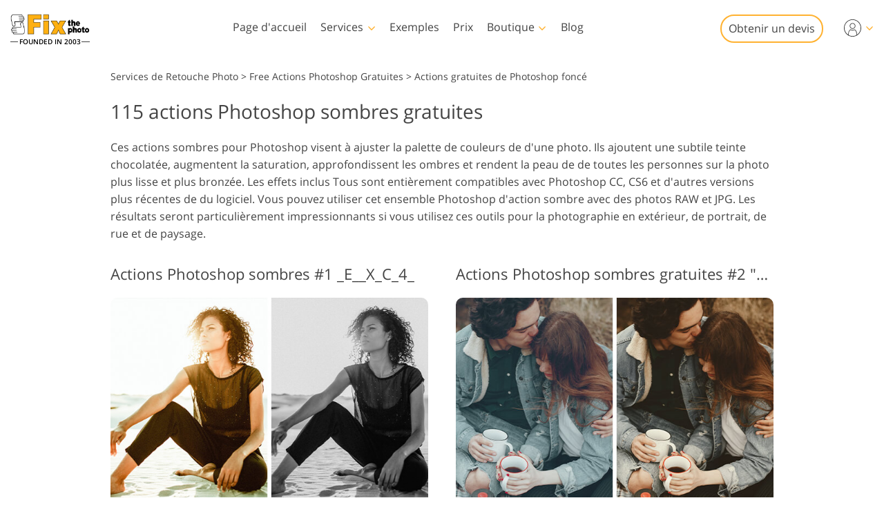

--- FILE ---
content_type: text/html; charset=UTF-8
request_url: https://fixthephoto.com/fr/dark-photoshop-actions
body_size: 37154
content:
<!DOCTYPE html>
<html lang="FR" dir="ltr" data-tmpl="3" data-type="2" data-cid="1314">
<head>
    <script type="text/javascript" charset="UTF-8" src="//geo.cookie-script.com/s/b1291109ebc0be8203cf9e61438ff373.js?country=gb&state=ca&region=eu"></script>
    <!-- Google Tag Manager -->
<script>(function(w,d,s,l,i){w[l]=w[l]||[];w[l].push({'gtm.start':
            new Date().getTime(),event:'gtm.js'});var f=d.getElementsByTagName(s)[0],
        j=d.createElement(s),dl=l!='dataLayer'?'&l='+l:'';j.async=true;j.src=
        'https://www.googletagmanager.com/gtm.js?id='+i+dl;f.parentNode.insertBefore(j,f);
    })(window,document,'script','dataLayer','GTM-WDN66X');</script>
<!-- End Google Tag Manager -->

<script>
    window.dataLayer = window.dataLayer || [];
    dataLayer.push({
        'event': 'submit',
        'form_name':'get_a_quote'
    });
</script>

    <meta charset="UTF-8">
    <meta name="viewport" content="width=device-width, initial-scale=1">

    <link rel="canonical" href="https://fixthephoto.com/dark-photoshop-actions"/>
<link rel="alternate" href="https://fixthephoto.com/dark-photoshop-actions" hreflang="en"/>
<link rel="alternate" href="https://fixthephoto.com/de/dark-photoshop-actions" hreflang="de"/>
<link rel="alternate" href="https://fixthephoto.com/it/dark-photoshop-actions" hreflang="it"/>
<link rel="alternate" href="https://fixthephoto.com/fr/dark-photoshop-actions" hreflang="fr"/>
<link rel="alternate" href="https://fixthephoto.com/es/dark-photoshop-actions" hreflang="es"/>
<link rel="alternate" href="https://fixthephoto.com/pt/dark-photoshop-actions" hreflang="pt"/>
<link rel="alternate" href="https://fixthephoto.com/ja/dark-photoshop-actions" hreflang="ja"/>
<link rel="alternate" href="https://fixthephoto.com/ar/dark-photoshop-actions" hreflang="ar"/>
<link rel="alternate" href="https://fixthephoto.com/ko/dark-photoshop-actions" hreflang="ko"/>
<link rel="alternate" href="https://fixthephoto.com/tr/dark-photoshop-actions" hreflang="tr"/>
<link rel="alternate" href="https://fixthephoto.com/th/dark-photoshop-actions" hreflang="th"/>
<link rel="alternate" href="https://fixthephoto.com/cn/dark-photoshop-actions" hreflang="zh"/>
<link rel="alternate" href="https://fixthephoto.com/cs/dark-photoshop-actions" hreflang="cs"/>
<link rel="alternate" href="https://fixthephoto.com/hu/dark-photoshop-actions" hreflang="hu"/>
<link rel="alternate" href="https://fixthephoto.com/pl/dark-photoshop-actions" hreflang="pl"/>
<link rel="alternate" href="https://fixthephoto.com/ro/dark-photoshop-actions" hreflang="ro"/>
<link rel="alternate" href="https://fixthephoto.com/vi/dark-photoshop-actions" hreflang="vi"/>
<link rel="alternate" href="https://fixthephoto.com/ru/dark-photoshop-actions" hreflang="ru"/>
<link rel="alternate" href="https://fixthephoto.com/hi/dark-photoshop-actions" hreflang="hi"/>
<link rel="alternate" href="https://fixthephoto.com/id/dark-photoshop-actions" hreflang="id"/>
<link rel="alternate" href="https://fixthephoto.com/el/dark-photoshop-actions" hreflang="el"/>
<link rel="alternate" href="https://fixthephoto.com/nl/dark-photoshop-actions" hreflang="nl"/>
<link rel="alternate" href="https://fixthephoto.com/da/dark-photoshop-actions" hreflang="da-DK"/>
<link rel="alternate" href="https://fixthephoto.com/hr/dark-photoshop-actions" hreflang="hr-HR"/>
<link rel="alternate" href="https://fixthephoto.com/et/dark-photoshop-actions" hreflang="et-EE"/>
<link rel="alternate" href="https://fixthephoto.com/fi/dark-photoshop-actions" hreflang="fi-FI"/>
<link rel="alternate" href="https://fixthephoto.com/no/dark-photoshop-actions" hreflang="no-NO"/>
<link rel="alternate" href="https://fixthephoto.com/sl/dark-photoshop-actions" hreflang="sl-SI"/>
<link rel="alternate" href="https://fixthephoto.com/sv/dark-photoshop-actions" hreflang="sv-SE"/>
<link rel="alternate" href="https://fixthephoto.com/ua/dark-photoshop-actions" hreflang="uk-UA"/>
    <title>Téléchargez 115 actions Photoshop sombres gratuites</title>
    <meta name="keywords" content="actions photoshop sombres, actions photoshop sombres gratuites, actions sombres pour photoshop">
    <meta name="description" content="Ces actions sombres de Photoshop permettent de rendre une photo plus dramatique, intense et visuellement percutante. Conçues pour toutes les versions actuellement prises en charge du programme d&#39;édition d&#39;images  de  Adobe, ces actions sombres gratuites de Photoshop appliquent des tons sombres, augmentent le contraste et rendent la peau  de  plus chaude de tous les modèles de la photo.">
    <meta property="og:url" content="https://fixthephoto.com/fr/dark-photoshop-actions">
<meta property="og:title" content="6 actions Photoshop sombres – Collection gratuite">
<meta property="og:image" content="">
<meta property="og:description" content="Actions Photoshop sombres gratuites. Créez de belles photos de haute qualité avec l&#39;aide  de  6 Dark Photoshop Actions">
    <base href="https://fixthephoto.com/">

    <link rel="preload" as="script" href="https://ajax.googleapis.com/ajax/libs/jquery/1.11.3/jquery.min.js">
    <link rel="preconnect" href="https://fonts.gstatic.com" crossorigin />

    <meta name="p:domain_verify" content="8460aa28d7e323b924db72e4c120e1a6"/>

    <script>
    window.ordersServerOrigin = 'https://create-order.fixthephoto.com/';
    window.langs = {"de":{"languages_id":"2","code":"de"},"it":{"languages_id":"3","code":"it"},"fr":{"languages_id":"4","code":"fr"},"es":{"languages_id":"5","code":"es"},"pt":{"languages_id":"6","code":"pt"},"ja":{"languages_id":"7","code":"ja"},"ar":{"languages_id":"8","code":"ar"},"ko":{"languages_id":"9","code":"ko"},"tr":{"languages_id":"10","code":"tr"},"th":{"languages_id":"11","code":"th"},"cn":{"languages_id":"12","code":"cn"},"cs":{"languages_id":"13","code":"cs"},"hu":{"languages_id":"14","code":"hu"},"pl":{"languages_id":"15","code":"pl"},"ro":{"languages_id":"16","code":"ro"},"vi":{"languages_id":"17","code":"vi"},"ru":{"languages_id":"19","code":"ru"},"hi":{"languages_id":"20","code":"hi"},"id":{"languages_id":"21","code":"id"},"el":{"languages_id":"22","code":"el"},"nl":{"languages_id":"23","code":"nl"},"da":{"languages_id":"24","code":"da"},"hr":{"languages_id":"25","code":"hr"},"et":{"languages_id":"26","code":"et"},"fi":{"languages_id":"27","code":"fi"},"no":{"languages_id":"28","code":"no"},"sl":{"languages_id":"29","code":"sl"},"sv":{"languages_id":"30","code":"sv"},"ua":{"languages_id":"31","code":"ua"}};
</script>    <link rel="apple-touch-icon" sizes="57x57" href="https://fixthephoto.com/apple-icon-57x57.png">
<link rel="apple-touch-icon" sizes="60x60" href="https://fixthephoto.com/apple-icon-60x60.png">
<link rel="apple-touch-icon" sizes="72x72" href="https://fixthephoto.com/apple-icon-72x72.png">
<link rel="apple-touch-icon" sizes="76x76" href="https://fixthephoto.com/apple-icon-76x76.png">
<link rel="apple-touch-icon" sizes="114x114" href="https://fixthephoto.com/apple-icon-114x114.png">
<link rel="apple-touch-icon" sizes="120x120" href="https://fixthephoto.com/apple-icon-120x120.png">
<link rel="apple-touch-icon" sizes="144x144" href="https://fixthephoto.com/apple-icon-144x144.png">
<link rel="apple-touch-icon" sizes="152x152" href="https://fixthephoto.com/apple-icon-152x152.png">
<link rel="apple-touch-icon" sizes="180x180" href="https://fixthephoto.com/apple-icon-180x180.png">
<link rel="icon" type="image/png" sizes="192x192"  href="https://fixthephoto.com/android-icon-192x192.png">
<link rel="icon" type="image/png" sizes="32x32" href="https://fixthephoto.com/favicon-32x32.png">
<link rel="icon" type="image/png" sizes="96x96" href="https://fixthephoto.com/favicon-96x96.png">
<link rel="icon" type="image/png" sizes="16x16" href="https://fixthephoto.com/favicon-16x16.png">
<link rel="manifest" href="manifest.json">
<meta name="msapplication-TileColor" content="#ffffff">
<meta name="msapplication-TileImage" content="https://fixthephoto.com/ms-icon-144x144.png">
<meta name="theme-color" content="#ffffff">
            <style>a,body{color:#444}.uk-checkbox:not(:disabled),.uk-form-custom input[type=file],.uk-form-custom select,.uk-radio:not(:disabled),a,button.uk-icon:not(:disabled),input[type=submit]{cursor:pointer}.uk-clearfix::after,.uk-container::after,.uk-list>li::after,.uk-modal-body::after,.uk-modal-footer::after,.uk-modal-header::after,.uk-panel::after,.uk-section::after{clear:both}.tm-button,.uk-icon,.uk-select{text-transform:none}.uk-disabled,.uk-drag iframe,.uk-form-icon:not(a):not(button):not(input),iframe.uk-cover{pointer-events:none}@font-face{font-family:'Open Sans';font-style:normal;font-weight:400;font-display:swap;src:local('Open Sans Regular'),local('OpenSans-Regular'),url(https://fonts.gstatic.com/s/opensans/v17/mem8YaGs126MiZpBA-UFVZ0bf8pkAg.woff2) format('woff2');unicode-range:U+0000-00FF,U+0131,U+0152-0153,U+02BB-02BC,U+02C6,U+02DA,U+02DC,U+2000-206F,U+2074,U+20AC,U+2122,U+2191,U+2193,U+2212,U+2215,U+FEFF,U+FFFD}@font-face{font-family:'Open Sans';font-style:normal;font-weight:600;font-display:swap;src:local('Open Sans SemiBold'),local('OpenSans-SemiBold'),url(https://fonts.gstatic.com/s/opensans/v17/mem5YaGs126MiZpBA-UNirkOUuhpKKSTjw.woff2) format('woff2');unicode-range:U+0000-00FF,U+0131,U+0152-0153,U+02BB-02BC,U+02C6,U+02DA,U+02DC,U+2000-206F,U+2074,U+20AC,U+2122,U+2191,U+2193,U+2212,U+2215,U+FEFF,U+FFFD}@media only screen and (max-width:767px){@font-face{font-family:'Open Sans';font-style:normal;font-weight:700;font-display:swap;src:local('Open Sans Bold'),local('OpenSans-Bold'),url(https://fonts.gstatic.com/s/opensans/v18/mem5YaGs126MiZpBA-UN7rgOUuhpKKSTjw.woff2) format('woff2');unicode-range:U+0000-00FF,U+0131,U+0152-0153,U+02BB-02BC,U+02C6,U+02DA,U+02DC,U+2000-206F,U+2074,U+20AC,U+2122,U+2191,U+2193,U+2212,U+2215,U+FEFF,U+FFFD}.uk-text-bold{font-weight:700}}body{background-color:#fff;font-weight:400;font-family:"Open Sans",Arial,sans-serif;font-size:16px;line-height:1.6;margin:0;-webkit-font-smoothing:antialiased;-webkit-text-size-adjust:100%}audio,canvas,iframe,img,svg,video{vertical-align:middle}canvas,img,video{max-width:100%;height:auto;box-sizing:border-box}@supports (display:block){svg{max-width:100%;height:auto;box-sizing:border-box}}svg:not(:root){overflow:hidden}iframe{border:0}address,dl,fieldset,figure,ol,p,pre,ul{margin:0 0 20px}*+address,*+dl,*+fieldset,*+figure,*+ol,*+p,*+pre,*+ul{margin-top:20px}ol,ul{padding-left:30px}ol>li>ol,ol>li>ul,ul>li>ol,ul>li>ul{margin:0}.uk-hr,hr{overflow:visible;text-align:inherit;margin:0 0 20px;border:0;border-top:1px solid #e5e5e5}.uk-list-large.uk-list-striped>li:nth-of-type(odd),.uk-list-striped>li:nth-of-type(odd),.uk-table-striped tbody tr:nth-of-type(odd),.uk-table-striped>tr:nth-of-type(odd){border-bottom:1px solid #e5e5e5;border-top:1px solid #e5e5e5}*+.uk-hr,*+hr{margin-top:20px}::selection{background:#c8c8c8;color:#333;text-shadow:none}details,main{display:block}template{display:none}.tm-main{padding-top:100px}*,:after,:before{-webkit-box-sizing:border-box;-moz-box-sizing:border-box;box-sizing:border-box}a{text-decoration:underline}@media only screen and (max-width:767px){ol,ul{padding-left:18px}a:focus,a:hover{color:#444;background-color:transparent;transition:none}a{color:#16a1c0}}@media only screen and (max-width:991px){.tm-main{padding-top:70px}}.tm-overlay-secondary{background-color:rgba(255,180,0,.9)}.tm-padding-small{padding:10px}.tm-padding-xsmall{padding:5px}.tm-text-small{font-size:.75em}.tm-position-xsmall{margin:5px;max-width:calc(100% - (5px * 2))}.tm-text-large{font-size:18px}.tm-text-xlarge{font-size:22px}@media (max-width:1180px){.tm-text-xlarge{font-size:18px}}.tm-text-gray{color:#8d8d8d}.tm-footer{min-height:568px}@media only screen and (max-width:767px){body{font-size:16px;line-height:1.5}.tm-blog-slider-img{min-width:100%}.tm-prices-imgs-grid .tm-text-small{font-size:1em}}.tm-main-menu .services a,.tm-main-menu .thumbnail,.tm-prices-imgs-grid a,.twentytwenty-wrapper,.uk-slider-container{overflow:hidden}.fipharea-of-button-up a,.tm-footer-form .uk-checkbox,.tm-footer-form .uk-radio,.tm-serv-prices img,.uk-checkbox{border-radius:4px!important}.free_quotes_in_content.free_quotes_new,.free_quotes_new .free-quotes-picture,.tm-blog-slider-counter,.tm-main-menu .services,.tm-main-menu .services a,.tm-main-menu .shop,.tm-main-menu .submenu,.tm-main-menu .thumbnail,.tm-prices-imgs-grid a,.tm-serv-prices-box,.tm-serv-prices-btn .tm-button,.uk-input,.uk-modal-dialog,.uk-textarea,[data-name=general-img] img,[data-name=general-text-dt-amp] .uk-slider-container,[data-name=mainsite-grid-homepage-editors-works] img,[data-name=mainsite-grid-presetspage] img,[data-name=mainsite-grid-servicepage-2020-in-two-col] img,[data-name=mainsite-grid-servicepage-left2020button-rightText] .tm-mainsite-grid-servicepage-left2020button-rightText-side .twentytwenty-wrapper,[data-name=mainsite-grid-servicepage-left2020button-rightText] a,[data-name=mainsite-grid-twenty] img,div#gallery2 div.loadMoreButton,div#gallery2 img.small{border-radius:10px!important}[data-name=mainsite-grid-listLeft-imgBtnRight] img,[data-name=mainsite-grid-servicepage-left2020button-rightText] .btn-under .tm-blog-slider-img,[data-name=mainsite-grid-servicepage-left2020button-rightText] .btn-under .twentytwenty-wrapper{border-radius:10px 10px 0 0!important}.uk-modal-dialog .uk-slider-container,[data-name=mainsite-grid-listLeft-imgBtnRight] .tm-button,[data-name=mainsite-grid-servicepage-left2020button-rightText] .btn-under .tm-button{border-radius:0 0 10px 10px!important}.tm-border-rounded,.uk-slider-container{border-radius:16px}.tm-button{border-radius:500px}.tm-serv-prices-view-btn{border-radius:500px!important;margin:20px 0!important}.uk-h1,.uk-h2,.uk-h3,.uk-h4,.uk-h5,.uk-h6,h1,h2,h3,h4,h5,h6{font-weight:400;line-height:1.4;color:#444;margin:0 0 20px}.uk-h1,h1{font-size:28px}.uk-h2,h2{font-size:26px}.uk-h3,h3{font-size:22px}.uk-h4,h4{font-size:18px}.uk-h5,h5{font-size:16px}.uk-h6,h6{font-size:14px}.tm-tit-dot-left{padding-left:9px}.tm-tit-dot-left:before{content:"•";position:relative;left:-10px}@media screen and (max-width:767px){.uk-h1,.uk-h2,h1,h2{font-size:26px}}@media only screen and (max-width:767px){.uk-h1,.uk-h2,.uk-h3,.uk-h4,h1,h2,h3,h4{margin:0 0 20px;font-weight:700;text-transform:none}.uk-h1,h1{font-size:1.5em}.uk-h2,h2{font-size:1.3rem}.uk-h4,h3{font-size:1.1rem}.uk-h4,h4{font-size:1rem}.tm-width-xxlarge .uk-h1,.tm-width-xxlarge .uk-h2,.tm-width-xxlarge .uk-h3,.tm-width-xxlarge .uk-h4,.tm-width-xxlarge h1,.tm-width-xxlarge h2,.tm-width-xxlarge h3,.tm-width-xxlarge h4,.uk-container-expand .uk-h1,.uk-container-expand .uk-h2,.uk-container-expand .uk-h3,.uk-container-expand .uk-h4,.uk-container-expand h1,.uk-container-expand h2,.uk-container-expand h3,.uk-container-expand h4{padding-left:15px;padding-right:15px}}.uk-link-muted a,a.uk-link-muted{color:#999}.uk-link-muted a:hover,.uk-link-toggle:focus .uk-link-muted,.uk-link-toggle:hover .uk-link-muted,a.uk-link-muted:hover{color:#666}.uk-link-text a,a.uk-link-text{color:inherit}.uk-link-text a:hover,.uk-link-toggle:focus .uk-link-text,.uk-link-toggle:hover .uk-link-text,a.uk-link-text:hover{color:#999}.uk-link-heading a,a.uk-link-heading{color:inherit}.uk-link-heading a:hover,.uk-link-toggle:focus .uk-link-heading,.uk-link-toggle:hover .uk-link-heading,a.uk-link-heading:hover{color:#1e87f0;text-decoration:none}.uk-link-reset a,.uk-link-toggle,a.uk-link-reset{color:inherit!important;text-decoration:none!important}.uk-link-toggle:focus{outline:0}.uk-list{padding:0;list-style:none}.uk-list>li::after,.uk-list>li::before{content:"";display:table}.uk-list>li>:last-child{margin-bottom:0}.uk-list ul{margin:0;padding-left:30px;list-style:none}.uk-list>li:nth-child(n+2),.uk-list>li>ul{margin-top:10px}.uk-list-divider>li:nth-child(n+2){margin-top:10px;padding-top:10px;border-top:1px solid #e5e5e5}.uk-list-striped>li{padding:10px}.uk-list-striped>li:nth-of-type(odd){background:#f8f8f8}.uk-list-striped>li:nth-child(n+2){margin-top:0}.uk-list-bullet>li{position:relative;padding-left:calc(1.5em + 10px)}.uk-list-bullet>li::before{content:"";position:absolute;top:0;left:0;width:1.5em;height:1.5em;background-image:url("data:image/svg+xml;charset=UTF-8,%3Csvg%20width%3D%226%22%20height%3D%226%22%20viewBox%3D%220%200%206%206%22%20xmlns%3D%22http%3A%2F%2Fwww.w3.org%2F2000%2Fsvg%22%3E%0A%20%20%20%20%3Ccircle%20fill%3D%22%23666%22%20cx%3D%223%22%20cy%3D%223%22%20r%3D%223%22%20%2F%3E%0A%3C%2Fsvg%3E");background-repeat:no-repeat;background-position:50% 50%;display:block}.uk-list-large>li:nth-child(n+2),.uk-list-large>li>ul{margin-top:20px}.uk-list-large.uk-list-divider>li:nth-child(n+2){margin-top:20px;padding-top:20px}.uk-list-large.uk-list-striped>li{padding:20px 10px}.uk-list-large.uk-list-striped>li:nth-child(n+2){margin-top:0}.uk-table{border-collapse:collapse;border-spacing:0;width:100%;margin-bottom:20px}*+.uk-table{margin-top:20px}.uk-table td{padding:16px 12px;vertical-align:top}.uk-table td>:last-child{margin-bottom:0}.uk-table-middle,.uk-table-middle td{vertical-align:middle!important}.uk-table-divider>:first-child>tr:not(:first-child),.uk-table-divider>:not(:first-child)>tr,.uk-table-divider>tr:not(:first-child){border-top:1px solid #e5e5e5}.uk-table-striped tbody tr:nth-of-type(odd),.uk-table-striped>tr:nth-of-type(odd){background:#f8f8f8}.uk-table-hover tbody tr:hover,.uk-table-hover>tr:hover{background:#efefef}.uk-table tbody tr.uk-active,.uk-table>tr.uk-active{background:#ffd}.uk-table-small td,.uk-table-small th{padding:10px 12px}.uk-table-large td,.uk-table-large th{padding:22px 12px}.uk-table-justify td:first-child,.uk-table-justify th:first-child{padding-left:0}.uk-table-justify td:last-child,.uk-table-justify th:last-child{padding-right:0}.uk-table-shrink{width:1px}.uk-table-expand{min-width:150px}.uk-table-link{padding:0!important}.uk-table-link>a{display:block;padding:16px 12px}.uk-table-small .uk-table-link>a{padding:10px 12px}@media (max-width:959px){.uk-table-responsive:not(.tm-table-responsive-nomob) tbody,.uk-table-responsive:not(.tm-table-responsive-nomob) td,.uk-table-responsive:not(.tm-table-responsive-nomob) th,.uk-table-responsive:not(.tm-table-responsive-nomob) tr{display:block}.uk-table-responsive:not(.tm-table-responsive-nomob) thead{display:none}.uk-table-responsive td,.uk-table-responsive th{width:auto!important;max-width:none!important;min-width:0!important;overflow:visible!important;white-space:normal!important}.uk-table-responsive .uk-table-link:not(:first-child)>a,.uk-table-responsive td:not(:first-child):not(.uk-table-link),.uk-table-responsive th:not(:first-child):not(.uk-table-link){padding-top:5px!important}.uk-table-responsive .uk-table-link:not(:last-child)>a,.uk-table-responsive td:not(:last-child):not(.uk-table-link),.uk-table-responsive th:not(:last-child):not(.uk-table-link){padding-bottom:5px!important}.uk-table-justify.uk-table-responsive td,.uk-table-justify.uk-table-responsive th{padding-left:0;padding-right:0}}.uk-icon,.uk-input{overflow:visible}.uk-fieldset,.uk-icon,.uk-range{margin:0;padding:0}.uk-table tbody tr{transition:background-color .1s linear}.uk-icon{border:none;border-radius:0;font:inherit;color:inherit;background-color:transparent;display:inline-block;fill:currentcolor;line-height:0}.uk-icon::-moz-focus-inner{border:0;padding:0}.uk-icon:not(.uk-preserve) [fill*='#']:not(.uk-preserve){fill:currentcolor}.uk-icon:not(.uk-preserve) [stroke*='#']:not(.uk-preserve){stroke:currentcolor}.uk-icon>*{transform:translate(0,0)}.uk-icon-image{width:20px;height:20px;background-position:50% 50%;background-repeat:no-repeat;background-size:contain;vertical-align:middle}.uk-icon-link{color:#999}.uk-icon-link:focus,.uk-icon-link:hover{color:#666;outline:0}.uk-active>.uk-icon-link,.uk-icon-link:active{color:#595959}.uk-icon-button{box-sizing:border-box;width:36px;height:36px;border-radius:500px;background:#f8f8f8;color:#999;vertical-align:middle;display:inline-flex;justify-content:center;align-items:center;transition:.1s ease-in-out;transition-property:color,background-color}.uk-icon-button:focus,.uk-icon-button:hover{background-color:#ebebeb;color:#666;outline:0}.uk-active>.uk-icon-button,.uk-icon-button:active{background-color:#dfdfdf;color:#666}.uk-range{box-sizing:border-box;vertical-align:middle;max-width:100%;width:100%;-webkit-appearance:none;background:0 0}.uk-range:focus{outline:0}.uk-range::-moz-focus-outer{border:none}.uk-range::-ms-track{height:15px;background:0 0;border-color:transparent;color:transparent}.uk-range:not(:disabled)::-webkit-slider-thumb{cursor:pointer}.uk-range:not(:disabled)::-moz-range-thumb{cursor:pointer}.uk-range:not(:disabled)::-ms-thumb{cursor:pointer}.uk-range::-webkit-slider-thumb{-webkit-appearance:none;margin-top:-7px;height:15px;width:15px;border-radius:500px;background:#fff;border:1px solid #ccc}.uk-range::-moz-range-thumb{height:15px;width:15px;border-radius:500px;background:#fff;border:1px solid #ccc}.uk-range::-ms-thumb{margin-top:0;height:15px;width:15px;border-radius:500px;background:#fff;border:1px solid #ccc}.uk-range::-ms-tooltip{display:none}.uk-range::-webkit-slider-runnable-track{height:3px;background:#ebebeb;border-radius:500px}.uk-range:active::-webkit-slider-runnable-track,.uk-range:focus::-webkit-slider-runnable-track{background:#d2d2d2}.uk-range::-moz-range-track{height:3px;background:#ebebeb;border-radius:500px}.uk-range:focus::-moz-range-track{background:#d2d2d2}.uk-range::-ms-fill-lower,.uk-range::-ms-fill-upper{height:3px;background:#ebebeb;border-radius:500px}.uk-range:focus::-ms-fill-lower,.uk-range:focus::-ms-fill-upper{background:#d2d2d2}.uk-checkbox,.uk-input,.uk-radio,.uk-select,.uk-textarea{box-sizing:border-box;margin:0;border-radius:0;font:inherit}.uk-select optgroup{font:inherit;font-weight:700}.uk-textarea{overflow:auto}.uk-input[type=search]::-webkit-search-cancel-button,.uk-input[type=search]::-webkit-search-decoration{-webkit-appearance:none}.uk-input[type=number]::-webkit-inner-spin-button,.uk-input[type=number]::-webkit-outer-spin-button{height:auto}.uk-input::-moz-placeholder,.uk-textarea::-moz-placeholder{opacity:1}.uk-fieldset{border:none}.uk-input,.uk-textarea{-webkit-appearance:none}.uk-input,.uk-select,.uk-textarea{max-width:100%;width:100%;padding:0 10px;background:#fff;color:#666;border:1px solid #e5e5e5;transition:.2s ease-in-out;transition-property:color,background-color,border}.uk-input,.uk-select:not([multiple]):not([size]){height:40px;vertical-align:middle;display:inline-block}.uk-input:not(input),.uk-select:not(select){line-height:38px}.uk-select[multiple],.uk-select[size],.uk-textarea{padding-top:4px;padding-bottom:4px;vertical-align:top}.uk-input:focus,.uk-select:focus,.uk-textarea:focus{outline:0;background-color:#fff;color:#444;border-color:#999}.uk-input:disabled,.uk-select:disabled,.uk-textarea:disabled{background-color:#f8f8f8;color:#999;border-color:#e5e5e5}.uk-input::-ms-input-placeholder{color:#999!important}.uk-input::placeholder{color:#999}.uk-textarea::-ms-input-placeholder{color:#999!important}.uk-textarea::placeholder{color:#999}.uk-form-small{font-size:.875rem}.uk-form-small:not(textarea):not([multiple]):not([size]){height:30px;padding-left:8px;padding-right:8px}.uk-form-small:not(select):not(input):not(textarea){line-height:28px}.uk-form-large{font-size:1.25rem}.uk-form-large:not(textarea):not([multiple]):not([size]){height:55px;padding-left:12px;padding-right:12px}.uk-form-large:not(select):not(input):not(textarea){line-height:53px}.uk-form-danger,.uk-form-danger:focus{color:#f00000;border-color:#f00000}.uk-form-success,.uk-form-success:focus{color:#32d296;border-color:#32d296}.uk-form-blank{background:0 0;border-color:transparent}.uk-input[list],.uk-select:not([multiple]):not([size]){background-position:100% 50%;background-repeat:no-repeat}.uk-form-blank:focus{border-color:#e5e5e5;border-style:dashed}input.uk-form-width-xsmall{width:50px}select.uk-form-width-xsmall{width:75px}.uk-form-width-small{width:130px}.uk-form-width-medium{width:200px}.uk-form-width-large{width:500px}.uk-select:not([multiple]):not([size]){-webkit-appearance:none;-moz-appearance:none;padding-right:20px;background-image:url("data:image/svg+xml;charset=UTF-8,%3Csvg%20width%3D%2224%22%20height%3D%2216%22%20viewBox%3D%220%200%2024%2016%22%20xmlns%3D%22http%3A%2F%2Fwww.w3.org%2F2000%2Fsvg%22%3E%0A%20%20%20%20%3Cpolygon%20fill%3D%22%23666%22%20points%3D%2212%201%209%206%2015%206%22%20%2F%3E%0A%20%20%20%20%3Cpolygon%20fill%3D%22%23666%22%20points%3D%2212%2013%209%208%2015%208%22%20%2F%3E%0A%3C%2Fsvg%3E%0A")}.uk-select:not([multiple]):not([size])::-ms-expand{display:none}.uk-select:not([multiple]):not([size]) option{color:#444}.uk-select:not([multiple]):not([size]):disabled{background-image:url("data:image/svg+xml;charset=UTF-8,%3Csvg%20width%3D%2224%22%20height%3D%2216%22%20viewBox%3D%220%200%2024%2016%22%20xmlns%3D%22http%3A%2F%2Fwww.w3.org%2F2000%2Fsvg%22%3E%0A%20%20%20%20%3Cpolygon%20fill%3D%22%23999%22%20points%3D%2212%201%209%206%2015%206%22%20%2F%3E%0A%20%20%20%20%3Cpolygon%20fill%3D%22%23999%22%20points%3D%2212%2013%209%208%2015%208%22%20%2F%3E%0A%3C%2Fsvg%3E%0A")}.uk-input[list]{padding-right:20px}.uk-input[list]:focus,.uk-input[list]:hover{background-image:url("data:image/svg+xml;charset=UTF-8,%3Csvg%20width%3D%2224%22%20height%3D%2216%22%20viewBox%3D%220%200%2024%2016%22%20xmlns%3D%22http%3A%2F%2Fwww.w3.org%2F2000%2Fsvg%22%3E%0A%20%20%20%20%3Cpolygon%20fill%3D%22%23666%22%20points%3D%2212%2012%208%206%2016%206%22%20%2F%3E%0A%3C%2Fsvg%3E%0A")}.uk-input[list]::-webkit-calendar-picker-indicator{display:none}.uk-checkbox,.uk-form-custom,.uk-radio{display:inline-block;vertical-align:middle}.uk-checkbox,.uk-radio{height:16px;width:16px;overflow:hidden;margin-top:-4px;-webkit-appearance:none;-moz-appearance:none;background-color:transparent;background-repeat:no-repeat;background-position:50% 50%;border:1px solid #ccc;transition:.2s ease-in-out;transition-property:background-color,border}.uk-dotnav>*>*,.uk-radio{border-radius:50%}.uk-checkbox:focus,.uk-radio:focus{outline:0;border-color:#1e87f0}.uk-checkbox:checked,.uk-checkbox:indeterminate,.uk-radio:checked{background-color:#1e87f0;border-color:transparent}.uk-checkbox:checked:focus,.uk-checkbox:indeterminate:focus,.uk-radio:checked:focus{background-color:#0e6dcd}.uk-radio:checked{background-image:url("data:image/svg+xml;charset=UTF-8,%3Csvg%20width%3D%2216%22%20height%3D%2216%22%20viewBox%3D%220%200%2016%2016%22%20xmlns%3D%22http%3A%2F%2Fwww.w3.org%2F2000%2Fsvg%22%3E%0A%20%20%20%20%3Ccircle%20fill%3D%22%23fff%22%20cx%3D%228%22%20cy%3D%228%22%20r%3D%222%22%20%2F%3E%0A%3C%2Fsvg%3E")}.uk-checkbox:checked{background-image:url("data:image/svg+xml;charset=UTF-8,%3Csvg%20width%3D%2214%22%20height%3D%2211%22%20viewBox%3D%220%200%2014%2011%22%20xmlns%3D%22http%3A%2F%2Fwww.w3.org%2F2000%2Fsvg%22%3E%0A%20%20%20%20%3Cpolygon%20fill%3D%22%23fff%22%20points%3D%2212%201%205%207.5%202%205%201%205.5%205%2010%2013%201.5%22%20%2F%3E%0A%3C%2Fsvg%3E%0A")}.uk-checkbox:indeterminate{background-image:url("data:image/svg+xml;charset=UTF-8,%3Csvg%20width%3D%2216%22%20height%3D%2216%22%20viewBox%3D%220%200%2016%2016%22%20xmlns%3D%22http%3A%2F%2Fwww.w3.org%2F2000%2Fsvg%22%3E%0A%20%20%20%20%3Crect%20fill%3D%22%23fff%22%20x%3D%223%22%20y%3D%228%22%20width%3D%2210%22%20height%3D%221%22%20%2F%3E%0A%3C%2Fsvg%3E")}.uk-checkbox:disabled,.uk-radio:disabled{background-color:#f8f8f8;border-color:#e5e5e5}.uk-radio:disabled:checked{background-image:url("data:image/svg+xml;charset=UTF-8,%3Csvg%20width%3D%2216%22%20height%3D%2216%22%20viewBox%3D%220%200%2016%2016%22%20xmlns%3D%22http%3A%2F%2Fwww.w3.org%2F2000%2Fsvg%22%3E%0A%20%20%20%20%3Ccircle%20fill%3D%22%23999%22%20cx%3D%228%22%20cy%3D%228%22%20r%3D%222%22%20%2F%3E%0A%3C%2Fsvg%3E")}.uk-checkbox:disabled:checked{background-image:url("data:image/svg+xml;charset=UTF-8,%3Csvg%20width%3D%2214%22%20height%3D%2211%22%20viewBox%3D%220%200%2014%2011%22%20xmlns%3D%22http%3A%2F%2Fwww.w3.org%2F2000%2Fsvg%22%3E%0A%20%20%20%20%3Cpolygon%20fill%3D%22%23999%22%20points%3D%2212%201%205%207.5%202%205%201%205.5%205%2010%2013%201.5%22%20%2F%3E%0A%3C%2Fsvg%3E%0A")}.uk-checkbox:disabled:indeterminate{background-image:url("data:image/svg+xml;charset=UTF-8,%3Csvg%20width%3D%2216%22%20height%3D%2216%22%20viewBox%3D%220%200%2016%2016%22%20xmlns%3D%22http%3A%2F%2Fwww.w3.org%2F2000%2Fsvg%22%3E%0A%20%20%20%20%3Crect%20fill%3D%22%23999%22%20x%3D%223%22%20y%3D%228%22%20width%3D%2210%22%20height%3D%221%22%20%2F%3E%0A%3C%2Fsvg%3E")}.uk-legend{width:100%;color:inherit;padding:0;font-size:1.5rem;line-height:1.4}.uk-form-custom{position:relative;max-width:100%}.uk-form-custom input[type=file],.uk-form-custom select{position:absolute;top:0;z-index:1;width:100%;height:100%;left:0;-webkit-appearance:none;opacity:0}.uk-form-custom input[type=file]{font-size:500px;overflow:hidden}.uk-form-label{color:#333;font-size:.875rem}.uk-form-stacked .uk-form-label{display:block;margin-bottom:5px}@media (max-width:959px){.uk-form-horizontal .uk-form-label{display:block;margin-bottom:5px}}.uk-container>:last-child,.uk-grid>*>:last-child{margin-bottom:0}@media (min-width:960px){.uk-form-horizontal .uk-form-label{width:200px;margin-top:7px;float:left}.uk-form-horizontal .uk-form-controls{margin-left:215px}.uk-form-horizontal .uk-form-controls-text{padding-top:7px}}.uk-form-icon{position:absolute;top:0;bottom:0;left:0;width:40px;display:inline-flex;justify-content:center;align-items:center;color:#999}.uk-container::after,.uk-container::before,.uk-section::after,.uk-section::before{display:table;content:""}.uk-grid,.uk-grid-item-match,.uk-grid-match>*{flex-wrap:wrap;display:flex}.uk-form-icon:hover{color:#666}.uk-form-icon:not(.uk-form-icon-flip)~.uk-input{padding-left:40px!important}.uk-form-icon-flip{right:0;left:auto}.uk-form-icon-flip~.uk-input{padding-right:40px!important}.uk-section{box-sizing:border-box;padding-top:40px;padding-bottom:40px}@media (min-width:960px){.uk-section{padding-top:50px;padding-bottom:50px}}.uk-section-xsmall{padding-top:20px;padding-bottom:20px}.uk-section-small{padding-top:30px;padding-bottom:30px}.uk-section-large{padding-top:70px;padding-bottom:70px}.uk-container{box-sizing:content-box;max-width:960px;margin-left:auto;margin-right:auto;padding-left:20px;padding-right:20px}@media (min-width:640px){.uk-container{padding-left:30px;padding-right:30px}}.uk-container .uk-container{padding-left:0;padding-right:0}.uk-container-xsmall{max-width:750px}.uk-container-small{max-width:900px}.uk-container.uk-container-large{max-width:1100px}.uk-container-expand{max-width:none}@media only screen and (max-width:767px){.uk-container{padding-left:15px;padding-right:15px}}.uk-grid>*{margin:0}.uk-grid{margin:0 0 0 -30px;padding:0;list-style:none}.uk-grid>*{padding-left:30px}*+.uk-grid-margin,.uk-grid+.uk-grid,.uk-grid>.uk-grid-margin{margin-top:30px}@media (min-width:1200px){.uk-grid{margin-left:-40px}.uk-grid>*{padding-left:40px}*+.uk-grid-margin,.uk-grid+.uk-grid,.uk-grid>.uk-grid-margin{margin-top:40px}}.uk-grid-column-small,.uk-grid-small{margin-left:-15px}.uk-grid-column-small>*,.uk-grid-small>*{padding-left:15px}*+.uk-grid-margin-small,.uk-grid+.uk-grid-row-small,.uk-grid+.uk-grid-small,.uk-grid-row-small>.uk-grid-margin,.uk-grid-small>.uk-grid-margin{margin-top:15px}.uk-grid-column-medium,.uk-grid-medium{margin-left:-50px}.uk-grid-column-medium>*,.uk-grid-medium>*{padding-left:50px}*+.uk-grid-margin-medium,.uk-grid+.uk-grid-medium,.uk-grid+.uk-grid-row-medium,.uk-grid-medium>.uk-grid-margin,.uk-grid-row-medium>.uk-grid-margin{margin-top:30px}.uk-grid-column-large,.uk-grid-large{margin-left:-40px}.uk-grid-column-large>*,.uk-grid-large>*{padding-left:40px}*+.uk-grid-margin-large,.uk-grid+.uk-grid-large,.uk-grid+.uk-grid-row-large,.uk-grid-large>.uk-grid-margin,.uk-grid-row-large>.uk-grid-margin{margin-top:40px}@media (min-width:1200px){.uk-grid-column-large,.uk-grid-large{margin-left:-70px}.uk-grid-column-large>*,.uk-grid-large>*{padding-left:70px}*+.uk-grid-margin-large,.uk-grid+.uk-grid-large,.uk-grid+.uk-grid-row-large,.uk-grid-large>.uk-grid-margin,.uk-grid-row-large>.uk-grid-margin{margin-top:70px}}.uk-grid-collapse,.uk-grid-column-collapse{margin-left:0}.uk-grid-collapse>*,.uk-grid-column-collapse>*{padding-left:0}.uk-grid+.uk-grid-collapse,.uk-grid+.uk-grid-row-collapse,.uk-grid-collapse>.uk-grid-margin,.uk-grid-row-collapse>.uk-grid-margin{margin-top:0}.uk-grid-divider>*{position:relative;padding-left:60px}.uk-grid-divider>:not(.uk-first-column)::before{content:"";position:absolute;top:0;bottom:0;border-left:1px solid #e5e5e5;left:30px}.uk-grid-divider.uk-grid-stack>.uk-grid-margin::before{content:"";position:absolute;right:0;border-top:1px solid #e5e5e5;top:-30px;left:60px}.uk-grid-divider{margin-left:-60px}.uk-grid-divider.uk-grid-stack>.uk-grid-margin{margin-top:60px}@media (min-width:1200px){.uk-grid-divider{margin-left:-80px}.uk-grid-divider>*{padding-left:80px}.uk-grid-divider>:not(.uk-first-column)::before{left:40px}.uk-grid-divider.uk-grid-stack>.uk-grid-margin{margin-top:80px}.uk-grid-divider.uk-grid-stack>.uk-grid-margin::before{top:-40px;left:80px}}.uk-grid-divider.uk-grid-column-small,.uk-grid-divider.uk-grid-small{margin-left:-30px}.uk-grid-divider.uk-grid-column-small>*,.uk-grid-divider.uk-grid-small>*{padding-left:30px}.uk-grid-divider.uk-grid-column-small>:not(.uk-first-column)::before,.uk-grid-divider.uk-grid-small>:not(.uk-first-column)::before{left:15px}.uk-grid-divider.uk-grid-row-small.uk-grid-stack>.uk-grid-margin,.uk-grid-divider.uk-grid-small.uk-grid-stack>.uk-grid-margin{margin-top:40px}.uk-grid-divider.uk-grid-small.uk-grid-stack>.uk-grid-margin::before{top:-20px;left:30px}.uk-grid-divider.uk-grid-row-small.uk-grid-stack>.uk-grid-margin::before{top:-20px}.uk-grid-divider.uk-grid-column-small.uk-grid-stack>.uk-grid-margin::before{left:30px}.uk-grid-divider.uk-grid-column-medium,.uk-grid-divider.uk-grid-medium{margin-left:-60px}.uk-grid-divider.uk-grid-column-medium>*,.uk-grid-divider.uk-grid-medium>*{padding-left:60px}.uk-grid-divider.uk-grid-column-medium>:not(.uk-first-column)::before,.uk-grid-divider.uk-grid-medium>:not(.uk-first-column)::before{left:30px}.uk-grid-divider.uk-grid-medium.uk-grid-stack>.uk-grid-margin,.uk-grid-divider.uk-grid-row-medium.uk-grid-stack>.uk-grid-margin{margin-top:60px}.uk-grid-divider.uk-grid-medium.uk-grid-stack>.uk-grid-margin::before{top:-30px;left:60px}.uk-grid-divider.uk-grid-row-medium.uk-grid-stack>.uk-grid-margin::before{top:-30px}.uk-grid-divider.uk-grid-column-medium.uk-grid-stack>.uk-grid-margin::before{left:60px}.uk-grid-divider.uk-grid-column-large,.uk-grid-divider.uk-grid-large{margin-left:-80px}.uk-grid-divider.uk-grid-column-large>*,.uk-grid-divider.uk-grid-large>*{padding-left:80px}.uk-grid-divider.uk-grid-column-large>:not(.uk-first-column)::before,.uk-grid-divider.uk-grid-large>:not(.uk-first-column)::before{left:40px}.uk-grid-divider.uk-grid-large.uk-grid-stack>.uk-grid-margin,.uk-grid-divider.uk-grid-row-large.uk-grid-stack>.uk-grid-margin{margin-top:80px}.uk-grid-divider.uk-grid-large.uk-grid-stack>.uk-grid-margin::before{top:-40px;left:80px}.uk-grid-divider.uk-grid-row-large.uk-grid-stack>.uk-grid-margin::before{top:-40px}.uk-grid-divider.uk-grid-column-large.uk-grid-stack>.uk-grid-margin::before{left:80px}@media (min-width:1200px){.uk-grid-divider.uk-grid-column-large,.uk-grid-divider.uk-grid-large{margin-left:-140px}.uk-grid-divider.uk-grid-column-large>*,.uk-grid-divider.uk-grid-large>*{padding-left:140px}.uk-grid-divider.uk-grid-column-large>:not(.uk-first-column)::before,.uk-grid-divider.uk-grid-large>:not(.uk-first-column)::before{left:70px}.uk-grid-divider.uk-grid-large.uk-grid-stack>.uk-grid-margin,.uk-grid-divider.uk-grid-row-large.uk-grid-stack>.uk-grid-margin{margin-top:140px}.uk-grid-divider.uk-grid-large.uk-grid-stack>.uk-grid-margin::before{top:-70px;left:140px}.uk-grid-divider.uk-grid-row-large.uk-grid-stack>.uk-grid-margin::before{top:-70px}.uk-grid-divider.uk-grid-column-large.uk-grid-stack>.uk-grid-margin::before{left:140px}}.uk-grid-item-match>:not([class*=uk-width]),.uk-grid-match>*>:not([class*=uk-width]){box-sizing:border-box;width:100%;flex:auto}.uk-close{color:#999;transition:.1s ease-in-out;transition-property:color,opacity}.uk-close:focus,.uk-close:hover{color:#666;outline:0}.uk-overlay{padding:30px}.uk-overlay>:last-child{margin-bottom:0}.uk-overlay-default{background:rgba(255,255,255,.8)}.uk-overlay-primary{background:rgba(34,34,34,.8)}.uk-subnav{display:flex;flex-wrap:wrap;margin-left:-20px;padding:0;list-style:none}.uk-subnav>*{flex:none;padding-left:20px;position:relative}.uk-subnav>* a{text-decoration:none;color:#999}.uk-subnav>*>:first-child{display:block;transition:.1s ease-in-out;transition-property:color,background-color}.uk-subnav>*>a:focus,.uk-subnav>*>a:hover{color:#444;text-decoration:none;outline:0}.uk-subnav>.uk-active>a{color:#444}.uk-subnav-divider>*{display:flex;align-items:center}.uk-subnav-divider>:nth-child(n+2):not(.uk-first-column)::before{content:"";height:1.5em;margin-left:0;margin-right:20px;border-left:1px solid #e5e5e5}.uk-subnav-pill>*>:first-child{padding:0;color:#999;transition:.1s ease-in-out;z-index:1}.uk-subnav-pill>*>:first-child:before{content:'';display:block;position:absolute;z-index:-1;bottom:0;height:2px;background-color:transparent;transition:.24s ease-in-out;transition-property:background-color,border-color,box-shadow,height,right;left:0;right:102%}.uk-subnav-pill>*>:first-child.active:before,.uk-subnav-pill>*>:first-child:focus:before,.uk-subnav-pill>*>:first-child:hover:before{right:0;background-color:#444}.uk-subnav-pill>*>a:active,.uk-subnav-pill>*>a:focus,.uk-subnav-pill>*>a:hover,.uk-subnav-pill>.uk-active>a{color:#444}.uk-subnav>.uk-disabled>a{color:#999}@media only screen and (max-width:767px) and (orientation:portrait){.tm-subnav-to-list-mob.uk-subnav{display:block;flex-wrap:inherit;margin-left:0;padding-left:18px;list-style:inherit}.tm-subnav-to-list-mob.uk-subnav>*{padding-left:0}.tm-subnav-to-list-mob.uk-subnav a{color:#333;text-decoration:underline}.tm-subnav-to-list-mob.uk-subnav a.active{color:#16a1c0}.tm-subnav-to-list-mob.uk-subnav a:before{display:none}}.uk-slidenav{padding:5px 10px;color:rgba(102,102,102,.5);transition:color .1s ease-in-out}.uk-slidenav:focus,.uk-slidenav:hover{color:rgba(102,102,102,.9);outline:0}.uk-slidenav:active{color:rgba(102,102,102,.5)}.uk-slidenav-large{padding:10px}.uk-slidenav-container{display:flex}.uk-dotnav{display:flex;flex-wrap:wrap;margin:0 0 0 -12px;padding:0;list-style:none}.uk-dotnav>*{flex:none;padding-left:12px}.uk-dotnav>*>*{display:block;box-sizing:border-box;width:10px;height:10px;background:0 0;text-indent:100%;overflow:hidden;white-space:nowrap;border:1px solid rgba(102,102,102,.4);transition:.2s ease-in-out;transition-property:background-color,border-color}.uk-lightbox,.uk-modal{display:none;z-index:1010;transition:opacity .15s linear;bottom:0}.uk-dotnav>*>:focus,.uk-dotnav>*>:hover{background-color:rgba(102,102,102,.6);outline:0;border-color:transparent}.uk-dotnav>*>:active{background-color:rgba(102,102,102,.2);border-color:transparent}.uk-dotnav>.uk-active>*{background-color:rgba(102,102,102,.6);border-color:transparent}.uk-dotnav-vertical{flex-direction:column;margin-left:0;margin-top:-12px}.uk-dotnav-vertical>*{padding-left:0;padding-top:12px}.uk-modal{position:fixed;top:0;right:0;left:0;overflow-y:auto;-webkit-overflow-scrolling:touch;padding:15px;background:rgba(0,0,0,.6);opacity:0}.uk-lightbox-page,.uk-modal-page,.uk-progress,.uk-slider-container,.uk-slideshow-items,.uk-slideshow-items>*,.uk-text-truncate{overflow:hidden}@media (min-width:640px){.uk-modal{padding:50px 30px}}@media (min-width:960px){.uk-modal{padding-left:40px;padding-right:40px}}.uk-modal.uk-open{opacity:1}.uk-modal-dialog{position:relative;box-sizing:border-box;margin:0 auto;width:600px;max-width:calc(100% - .01px)!important;background:#fff;opacity:0;transform:translateY(-100px);transition:.3s linear;transition-property:opacity,transform}.uk-open>.uk-modal-dialog{opacity:1;transform:translateY(0)}.uk-modal-container .uk-modal-dialog{width:1200px}.uk-modal-full{padding:0;background:0 0}.uk-modal-body,.uk-padding{padding:30px}.uk-modal-full .uk-modal-dialog{margin:0;width:100%;max-width:100%;transform:translateY(0)}.uk-modal-footer,.uk-modal-header{padding:15px 30px;background:#fff}.uk-modal-header{border-bottom:1px solid #e5e5e5}.uk-modal-footer{border-top:1px solid #e5e5e5}.uk-modal-body::after,.uk-modal-body::before,.uk-modal-footer::after,.uk-modal-footer::before,.uk-modal-header::after,.uk-modal-header::before{content:"";display:table}.uk-modal-body>:last-child,.uk-modal-footer>:last-child,.uk-modal-header>:last-child{margin-bottom:0}.uk-modal-title{font-size:2rem;line-height:1.3}[class*=uk-modal-close-]{position:absolute;z-index:1010;top:10px;right:10px;padding:5px}[class*=uk-modal-close-]:first-child+*{margin-top:0}.uk-modal-close-outside{top:0;right:-5px;transform:translate(0,-100%);color:#fff}.uk-modal-close-outside:hover{color:#fff}@media (min-width:960px){.uk-modal-close-outside{right:0;transform:translate(100%,-100%)}}.uk-modal-close-full{top:0;right:0;padding:20px;background:#fff}.uk-lightbox{position:fixed;top:0;right:0;left:0;background:#000;opacity:0}.uk-lightbox.uk-open{display:block;opacity:1}.uk-lightbox-items>*{position:absolute;top:0;right:0;bottom:0;left:0;display:none;justify-content:center;align-items:center;color:rgba(255,255,255,.7);will-change:transform,opacity}.uk-lightbox-items>*>*{max-width:100vw;max-height:100vh}.uk-lightbox-items>:focus{outline:0}.uk-lightbox-items>*>:not(iframe){width:auto;height:auto}.uk-lightbox-items>.uk-active{display:flex}.uk-lightbox-toolbar{padding:10px;background:rgba(0,0,0,.3);color:rgba(255,255,255,.7)}.uk-lightbox-toolbar>*{color:rgba(255,255,255,.7)}.uk-lightbox-toolbar-icon{padding:5px;color:rgba(255,255,255,.7)}.uk-slider-items:not(.uk-grid),.uk-slideshow-items{margin:0;padding:0;list-style:none;-webkit-touch-callout:none}.uk-lightbox-toolbar-icon:hover{color:#fff}.uk-lightbox-button{box-sizing:border-box;width:50px;height:50px;background:rgba(0,0,0,.3);color:rgba(255,255,255,.7);display:inline-flex;justify-content:center;align-items:center}.uk-lightbox-button:hover{color:#fff}.uk-lightbox-iframe{width:80%;height:80%}.uk-slideshow{-webkit-tap-highlight-color:transparent}.uk-slideshow-items{position:relative;z-index:0}.uk-slideshow-items>*{position:absolute;top:0;left:0;right:0;bottom:0;will-change:transform,opacity;touch-action:pan-y}.uk-slideshow-items>:focus{outline:0}.uk-slideshow-items>:not(.uk-active){display:none}.uk-slider{-webkit-tap-highlight-color:transparent}.uk-slider-items{will-change:transform;position:relative}.uk-slider-items:not(.uk-grid){display:flex}.uk-slider-items.uk-grid{flex-wrap:nowrap}.uk-slider-items>*{flex:none;position:relative;touch-action:pan-y}.uk-slider-items>:focus{outline:0}.uk-progress{vertical-align:baseline;-webkit-appearance:none;-moz-appearance:none;display:block;width:100%;border:0;background-color:#f8f8f8;margin-bottom:20px;height:15px;border-radius:500px}.tm-main-menu .thumbnail,.uk-overflow-auto>:last-child,.uk-panel>:last-child{margin-bottom:0}*+.uk-progress{margin-top:20px}.uk-progress:indeterminate{color:transparent}.uk-progress::-webkit-progress-bar{background-color:#f8f8f8;border-radius:500px;overflow:hidden}.uk-progress:indeterminate::-moz-progress-bar{width:0}.uk-progress::-webkit-progress-value{background-color:#1e87f0;transition:width .6s ease}.uk-progress::-moz-progress-bar{background-color:#1e87f0}.uk-progress::-ms-fill{background-color:#1e87f0;transition:width .6s ease;border:0}[class*=uk-animation-]{animation-duration:.5s;animation-timing-function:ease-out;animation-fill-mode:both}.uk-animation-fade{animation-name:uk-fade;animation-duration:.8s;animation-timing-function:linear}.uk-animation-scale-up{animation-name:uk-fade-scale-02}.uk-animation-scale-down{animation-name:uk-fade-scale-18}.uk-animation-slide-top{animation-name:uk-fade-top}.uk-animation-slide-bottom{animation-name:uk-fade-bottom}.uk-animation-slide-left{animation-name:uk-fade-left}.uk-animation-slide-right{animation-name:uk-fade-right}.uk-animation-slide-top-small{animation-name:uk-fade-top-small}.uk-animation-slide-bottom-small{animation-name:uk-fade-bottom-small}.uk-animation-slide-left-small{animation-name:uk-fade-left-small}.uk-animation-slide-right-small{animation-name:uk-fade-right-small}.uk-animation-slide-top-medium{animation-name:uk-fade-top-medium}.uk-animation-slide-bottom-medium{animation-name:uk-fade-bottom-medium}.uk-animation-slide-left-medium{animation-name:uk-fade-left-medium}.uk-animation-slide-right-medium{animation-name:uk-fade-right-medium}.uk-animation-kenburns{animation-name:uk-scale-kenburns;animation-duration:15s}.uk-animation-shake{animation-name:uk-shake}.uk-animation-stroke{animation-name:uk-stroke;stroke-dasharray:var(--uk-animation-stroke);animation-duration:2s}.uk-animation-reverse{animation-direction:reverse;animation-timing-function:ease-in}.uk-animation-fast{animation-duration:.1s}.tm-animation-medium{animation-duration:.15s}.uk-animation-toggle:not(:hover):not(:focus) [class*=uk-animation-]{animation-name:none}.uk-animation-toggle{-webkit-tap-highlight-color:transparent}.uk-animation-toggle:focus{outline:0}@keyframes uk-fade{0%{opacity:0}100%{opacity:1}}@keyframes uk-fade-top{0%{opacity:0;transform:translateY(-100%)}100%{opacity:1;transform:translateY(0)}}@keyframes uk-fade-bottom{0%{opacity:0;transform:translateY(100%)}100%{opacity:1;transform:translateY(0)}}@keyframes uk-fade-left{0%{opacity:0;transform:translateX(-100%)}100%{opacity:1;transform:translateX(0)}}@keyframes uk-fade-right{0%{opacity:0;transform:translateX(100%)}100%{opacity:1;transform:translateX(0)}}@keyframes uk-fade-top-small{0%{opacity:0;transform:translateY(-10px)}100%{opacity:1;transform:translateY(0)}}@keyframes uk-fade-bottom-small{0%{opacity:0;transform:translateY(10px)}100%{opacity:1;transform:translateY(0)}}@keyframes uk-fade-left-small{0%{opacity:0;transform:translateX(-10px)}100%{opacity:1;transform:translateX(0)}}@keyframes uk-fade-right-small{0%{opacity:0;transform:translateX(10px)}100%{opacity:1;transform:translateX(0)}}@keyframes uk-fade-top-medium{0%{opacity:0;transform:translateY(-50px)}100%{opacity:1;transform:translateY(0)}}@keyframes uk-fade-bottom-medium{0%{opacity:0;transform:translateY(50px)}100%{opacity:1;transform:translateY(0)}}@keyframes uk-fade-left-medium{0%{opacity:0;transform:translateX(-50px)}100%{opacity:1;transform:translateX(0)}}@keyframes uk-fade-right-medium{0%{opacity:0;transform:translateX(50px)}100%{opacity:1;transform:translateX(0)}}@keyframes uk-fade-scale-02{0%{opacity:0;transform:scale(.2)}100%{opacity:1;transform:scale(1)}}@keyframes uk-fade-scale-18{0%{opacity:0;transform:scale(1.8)}100%{opacity:1;transform:scale(1)}}@keyframes uk-scale-kenburns{0%{transform:scale(1)}100%{transform:scale(1.2)}}@keyframes uk-shake{0%,100%{transform:translateX(0)}10%{transform:translateX(-9px)}20%{transform:translateX(8px)}30%{transform:translateX(-7px)}40%{transform:translateX(6px)}50%{transform:translateX(-5px)}60%{transform:translateX(4px)}70%{transform:translateX(-3px)}80%{transform:translateX(2px)}90%{transform:translateX(-1px)}}@keyframes uk-stroke{0%{stroke-dashoffset:var(--uk-animation-stroke)}100%{stroke-dashoffset:0}}[class*=uk-child-width]>*{box-sizing:border-box;width:100%}.uk-child-width-1-2>*{width:50%}.uk-child-width-1-3>*{width:calc(100% * 1 / 3.001)}.uk-child-width-1-4>*{width:25%}.uk-child-width-1-5>*{width:20%}.uk-child-width-1-6>*{width:calc(100% * 1 / 6.001)}.uk-child-width-1-8>*{width:12.5%}.uk-child-width-auto>*{width:auto}.uk-child-width-30>*{width:30%}.uk-child-width-80>*{width:80%}.uk-child-width-expand>:not([class*=uk-width]){flex:1;min-width:1px}@media (min-width:640px){.uk-child-width-1-1\@s>*{width:100%}.uk-child-width-1-2\@s>*{width:50%}.uk-child-width-1-3\@s>*{width:calc(100% * 1 / 3.001)}.uk-child-width-1-4\@s>*{width:25%}.uk-child-width-1-5\@s>*{width:20%}.uk-child-width-1-6\@s>*{width:calc(100% * 1 / 6.001)}.uk-child-width-1-8\@s>*{width:12.5%}.uk-child-width-auto\@s>*{width:auto}.uk-child-width-expand\@s>:not([class*=uk-width]){flex:1;min-width:1px}.uk-child-width-30\@s>*{width:30%}.uk-child-width-80\@s>*{width:80%}}@media (min-width:960px){.uk-child-width-1-1\@m>*{width:100%}.uk-child-width-1-2\@m>*{width:50%}.uk-child-width-1-3\@m>*{width:calc(100% * 1 / 3.001)}.uk-child-width-1-4\@m>*{width:25%}.uk-child-width-1-5\@m>*{width:20%}.uk-child-width-1-6\@m>*{width:calc(100% * 1 / 6.001)}.uk-child-width-1-8\@m>*{width:12.5%}.uk-child-width-auto\@m>*{width:auto}.uk-child-width-expand\@m>:not([class*=uk-width]){flex:1;min-width:1px}.uk-child-width-30\@m>*{width:30%}.uk-child-width-80\@m>*{width:80%}}@media (min-width:1200px){.uk-child-width-1-1\@l>*{width:100%}.uk-child-width-1-2\@l>*{width:50%}.uk-child-width-1-3\@l>*{width:calc(100% * 1 / 3.001)}.uk-child-width-1-4\@l>*{width:25%}.uk-child-width-1-5\@l>*{width:20%}.uk-child-width-1-6\@l>*{width:calc(100% * 1 / 6.001)}.uk-child-width-1-8\@l>*{width:12.5%}.uk-child-width-auto\@l>*{width:auto}.uk-child-width-expand\@l>:not([class*=uk-width]){flex:1;min-width:1px}.uk-child-width-30\@l>*{width:30%}.uk-child-width-80\@l>*{width:80%}}@media (min-width:1600px){.uk-child-width-1-1\@xl>*{width:100%}.uk-child-width-1-2\@xl>*{width:50%}.uk-child-width-1-3\@xl>*{width:calc(100% * 1 / 3.001)}.uk-child-width-1-4\@xl>*{width:25%}.uk-child-width-1-5\@xl>*{width:20%}.uk-child-width-1-6\@xl>*{width:calc(100% * 1 / 6.001)}.uk-child-width-1-8\@xl>*{width:12.5%}.uk-child-width-auto\@xl>*{width:auto}.uk-child-width-expand\@xl>:not([class*=uk-width]){flex:1;min-width:1px}.uk-child-width-30\@xl>*{width:30%}.uk-child-width-80\@xl>*{width:80%}}[class*=uk-width]{box-sizing:border-box;width:100%;max-width:100%}.uk-width-1-2{width:50%}.uk-width-1-3{width:calc(100% * 1 / 3.001)}.uk-width-2-3{width:calc(100% * 2 / 3.001)}.uk-width-1-4{width:25%}.uk-width-3-4{width:75%}.uk-width-1-5{width:20%}.uk-width-2-5{width:40%}.uk-width-3-5{width:60%}.uk-width-4-5{width:80%}.uk-width-1-6{width:calc(100% * 1 / 6.001)}.uk-width-5-6{width:calc(100% * 5 / 6.001)}.uk-width-small{width:150px}.uk-width-medium{width:300px}.uk-width-large{width:450px}.uk-width-xlarge{width:600px}.uk-width-xxlarge{width:950px}@media (min-width:1350px){.uk-width-xxlarge{width:1300px}}.uk-width-auto{width:auto}.uk-width-expand{flex:1;min-width:1px}.tm-width-xxlarge{max-width:1900px}[class*=uk-height]{box-sizing:border-box}.uk-height-1-1{height:100%}.uk-height-viewport{min-height:100vh}.uk-height-small{height:150px}.uk-height-medium{height:300px}.uk-height-large{height:450px}.uk-height-max-small{max-height:150px}.uk-height-max-medium{max-height:300px}.uk-height-max-large{max-height:450px}.uk-text-lead{font-size:1.5rem;line-height:1.5;color:#333}.uk-text-meta,.uk-text-small{font-size:.875rem}.uk-text-meta{line-height:1.4;color:#999}.uk-text-meta a{color:#999}.uk-text-meta a:hover{color:#666;text-decoration:none}.tm-text-medium{font-size:1.2rem}.uk-text-large{font-size:1.4rem}.uk-text-light{font-weight:300}.uk-text-normal{font-weight:400}.uk-text-bold{font-weight:600}.uk-text-lighter{font-weight:lighter}.uk-text-bolder{font-weight:bolder}.uk-text-italic{font-style:italic}.uk-text-capitalize{text-transform:capitalize!important}.uk-text-uppercase{text-transform:uppercase!important}.uk-text-lowercase{text-transform:lowercase!important}.uk-text-muted{color:#999!important}.uk-text-emphasis,.uk-text-primary{color:#333!important}.uk-text-secondary{color:#16a1c0!important}.uk-text-success{color:#32d296!important}.uk-text-warning{color:#faa05a!important}.uk-text-danger{color:#f00000!important}.uk-text-background{-webkit-background-clip:text;-webkit-text-fill-color:transparent;display:inline-block;color:#1e87f0!important}@supports (-webkit-background-clip:text){.uk-text-background{background-color:#1e87f0}}.uk-text-left{text-align:left!important}.uk-text-right{text-align:right!important}.uk-text-center{text-align:center!important}.uk-text-justify{text-align:justify!important}@media (min-width:640px){.uk-width-1-1\@s{width:100%}.uk-width-1-2\@s{width:50%}.uk-width-1-3\@s{width:calc(100% * 1 / 3.001)}.uk-width-2-3\@s{width:calc(100% * 2 / 3.001)}.uk-width-1-4\@s{width:25%}.uk-width-3-4\@s{width:75%}.uk-width-1-5\@s{width:20%}.uk-width-2-5\@s{width:40%}.uk-width-3-5\@s{width:60%}.uk-width-4-5\@s{width:80%}.uk-width-1-6\@s{width:calc(100% * 1 / 6.001)}.uk-width-5-6\@s{width:calc(100% * 5 / 6.001)}.uk-width-small\@s{width:150px}.uk-width-medium\@s{width:300px}.uk-width-large\@s{width:450px}.uk-width-xlarge\@s{width:600px}.uk-width-xxlarge\@s{width:750px}.uk-width-auto\@s{width:auto}.uk-width-expand\@s{flex:1;min-width:1px}.uk-text-left\@s{text-align:left!important}.uk-text-right\@s{text-align:right!important}.uk-text-center\@s{text-align:center!important}}@media (min-width:960px){.uk-width-1-1\@m{width:100%}.uk-width-1-2\@m{width:50%}.uk-width-1-3\@m{width:calc(100% * 1 / 3.001)}.uk-width-2-3\@m{width:calc(100% * 2 / 3.001)}.uk-width-1-4\@m{width:25%}.uk-width-3-4\@m{width:75%}.uk-width-1-5\@m{width:20%}.uk-width-2-5\@m{width:40%}.uk-width-3-5\@m{width:60%}.uk-width-4-5\@m{width:80%}.uk-width-1-6\@m{width:calc(100% * 1 / 6.001)}.uk-width-5-6\@m{width:calc(100% * 5 / 6.001)}.uk-width-small\@m{width:150px}.uk-width-medium\@m{width:300px}.uk-width-large\@m{width:450px}.uk-width-xlarge\@m{width:600px}.uk-width-xxlarge\@m{width:750px}.uk-width-auto\@m{width:auto}.uk-width-expand\@m{flex:1;min-width:1px}.uk-text-left\@m{text-align:left!important}.uk-text-right\@m{text-align:right!important}.uk-text-center\@m{text-align:center!important}}@media (min-width:1200px){.uk-width-1-1\@l{width:100%}.uk-width-1-2\@l{width:50%}.uk-width-1-3\@l{width:calc(100% * 1 / 3.001)}.uk-width-2-3\@l{width:calc(100% * 2 / 3.001)}.uk-width-1-4\@l{width:25%}.uk-width-3-4\@l{width:75%}.uk-width-1-5\@l{width:20%}.uk-width-2-5\@l{width:40%}.uk-width-3-5\@l{width:60%}.uk-width-4-5\@l{width:80%}.uk-width-1-6\@l{width:calc(100% * 1 / 6.001)}.uk-width-5-6\@l{width:calc(100% * 5 / 6.001)}.uk-width-small\@l{width:150px}.uk-width-medium\@l{width:300px}.uk-width-large\@l{width:450px}.uk-width-xlarge\@l{width:600px}.uk-width-xxlarge\@l{width:750px}.uk-width-auto\@l{width:auto}.uk-width-expand\@l{flex:1;min-width:1px}.uk-text-left\@l{text-align:left!important}.uk-text-right\@l{text-align:right!important}.uk-text-center\@l{text-align:center!important}}@media (min-width:1600px){.uk-width-1-1\@xl{width:100%}.uk-width-1-2\@xl{width:50%}.uk-width-1-3\@xl{width:calc(100% * 1 / 3.001)}.uk-width-2-3\@xl{width:calc(100% * 2 / 3.001)}.uk-width-1-4\@xl{width:25%}.uk-width-3-4\@xl{width:75%}.uk-width-1-5\@xl{width:20%}.uk-width-2-5\@xl{width:40%}.uk-width-3-5\@xl{width:60%}.uk-width-4-5\@xl{width:80%}.uk-width-1-6\@xl{width:calc(100% * 1 / 6.001)}.uk-width-5-6\@xl{width:calc(100% * 5 / 6.001)}.uk-width-small\@xl{width:150px}.uk-width-medium\@xl{width:300px}.uk-width-large\@xl{width:450px}.uk-width-xlarge\@xl{width:600px}.uk-width-xxlarge\@xl{width:750px}.uk-width-auto\@xl{width:auto}.uk-width-expand\@xl{flex:1;min-width:1px}.uk-text-left\@xl{text-align:left!important}.uk-text-right\@xl{text-align:right!important}.uk-text-center\@xl{text-align:center!important}}.uk-text-top{vertical-align:top!important}.uk-text-middle{vertical-align:middle!important}.uk-text-bottom{vertical-align:bottom!important}.uk-text-baseline{vertical-align:baseline!important}.uk-text-nowrap{white-space:nowrap}.uk-text-truncate{max-width:100%;text-overflow:ellipsis;white-space:nowrap}td.uk-text-truncate,th.uk-text-truncate{max-width:0}.uk-text-break{overflow-wrap:break-word;word-wrap:break-word}td.uk-text-break,th.uk-text-break{word-break:break-all}.uk-cover{max-width:none;position:absolute;left:50%;top:50%;transform:translate(-50%,-50%)}.uk-cover-container{overflow:hidden;position:relative}.uk-background-default{background-color:#fff}.uk-background-muted{background-color:#f8f8f8}.uk-background-primary{background-color:#16a1c0}.uk-background-secondary{background-color:#222}.tm-background-dark-gray{background-color:#2d2d2d}.tm-background-dark{background-color:#202020}.uk-svg,.uk-svg:not(.uk-preserve) [fill*='#']:not(.uk-preserve){fill:currentcolor}.uk-svg:not(.uk-preserve) [stroke*='#']:not(.uk-preserve){stroke:currentcolor}.uk-svg{transform:translate(0,0)}.uk-panel{position:relative;box-sizing:border-box}.uk-panel::after,.uk-panel::before{content:"";display:table}.uk-panel-scrollable{height:170px;padding:10px;border:1px solid #e5e5e5;overflow:auto;-webkit-overflow-scrolling:touch;resize:both}.uk-clearfix::before{content:"";display:table-cell}.uk-clearfix::after{content:"";display:table}.uk-float-left{float:left}.uk-float-right{float:right}[class*=uk-float-]{max-width:100%}.uk-overflow-hidden{overflow:hidden}.uk-overflow-auto{overflow:auto;-webkit-overflow-scrolling:touch}.uk-resize{resize:both}.uk-resize-vertical{resize:vertical}.uk-display-block{display:block!important}.uk-display-inline{display:inline!important}.uk-display-inline-block{display:inline-block!important}[class*=uk-inline]{display:inline-block;position:relative;max-width:100%;vertical-align:middle;-webkit-backface-visibility:hidden}.uk-inline-clip{overflow:hidden}.uk-preserve-width,.uk-preserve-width canvas,.uk-preserve-width img,.uk-preserve-width svg,.uk-preserve-width video{max-width:none}.uk-responsive-height,.uk-responsive-width{box-sizing:border-box}.uk-responsive-width{max-width:100%!important;height:auto}.uk-responsive-height{max-height:100%;width:auto;max-width:none}.uk-border-circle{border-radius:50%}.uk-border-pill{border-radius:500px}.uk-border-rounded{border-radius:5px}.uk-inline-clip[class*=uk-border-]{-webkit-transform:translateZ(0)}.uk-box-shadow-small{box-shadow:0 2px 8px rgba(0,0,0,.08)}.uk-box-shadow-medium{box-shadow:0 5px 15px rgba(0,0,0,.08)}.uk-box-shadow-large{box-shadow:0 14px 25px rgba(0,0,0,.16)}.uk-box-shadow-xlarge{box-shadow:0 28px 50px rgba(0,0,0,.16)}[class*=uk-box-shadow-hover]{transition:box-shadow .1s ease-in-out}.uk-box-shadow-hover-small:hover{box-shadow:0 2px 8px rgba(0,0,0,.08)}.uk-box-shadow-hover-medium:hover{box-shadow:0 5px 15px rgba(0,0,0,.08)}.uk-box-shadow-hover-large:hover{box-shadow:0 14px 25px rgba(0,0,0,.16)}.uk-box-shadow-hover-xlarge:hover{box-shadow:0 28px 50px rgba(0,0,0,.16)}@supports (filter:blur(0)){.uk-box-shadow-bottom{display:inline-block;position:relative;max-width:100%;vertical-align:middle}.uk-box-shadow-bottom::before{content:'';position:absolute;bottom:-30px;left:0;right:0;height:30px;border-radius:100%;background:#444;filter:blur(20px)}.uk-box-shadow-bottom>*{position:relative}}.uk-dropcap::first-letter,.uk-dropcap>p:first-of-type::first-letter{display:block;margin-right:10px;float:left;font-size:4.5em;line-height:1;margin-bottom:-2px}@-moz-document url-prefix(){.uk-dropcap::first-letter,.uk-dropcap>p:first-of-type::first-letter{margin-top:1.1%}}@supports (-ms-ime-align:auto){.uk-dropcap>p:first-of-type::first-letter{font-size:1em}}.uk-logo{font-size:1.5rem;font-family:-apple-system,BlinkMacSystemFont,"Segoe UI",Roboto,"Helvetica Neue",Arial,"Noto Sans",sans-serif,"Apple Color Emoji","Segoe UI Emoji","Segoe UI Symbol","Noto Color Emoji";color:#666;text-decoration:none}.uk-logo:focus,.uk-logo:hover{color:#666;outline:0;text-decoration:none}.uk-logo-inverse{display:none}.uk-drag,.uk-drag *{cursor:move}.uk-dragover{box-shadow:0 0 20px rgba(100,100,100,.3)}.uk-blend-multiply{mix-blend-mode:multiply}.uk-blend-screen{mix-blend-mode:screen}.uk-blend-overlay{mix-blend-mode:overlay}.uk-blend-darken{mix-blend-mode:darken}.uk-blend-lighten{mix-blend-mode:lighten}.uk-blend-color-dodge{mix-blend-mode:color-dodge}.uk-blend-color-burn{mix-blend-mode:color-burn}.uk-blend-hard-light{mix-blend-mode:hard-light}.uk-blend-soft-light{mix-blend-mode:soft-light}.uk-blend-difference{mix-blend-mode:difference}.uk-blend-exclusion{mix-blend-mode:exclusion}.uk-blend-hue{mix-blend-mode:hue}.uk-blend-saturation{mix-blend-mode:saturation}.uk-blend-color{mix-blend-mode:color}.uk-blend-luminosity{mix-blend-mode:luminosity}.uk-transform-center{transform:translate(-50%,-50%)}.uk-transform-origin-top-left{transform-origin:0 0}.uk-transform-origin-top-center{transform-origin:50% 0}.uk-transform-origin-top-right{transform-origin:100% 0}.uk-transform-origin-center-left{transform-origin:0 50%}.uk-transform-origin-center-right{transform-origin:100% 50%}.uk-transform-origin-bottom-left{transform-origin:0 100%}.uk-transform-origin-bottom-center{transform-origin:50% 100%}.uk-transform-origin-bottom-right{transform-origin:100% 100%}.uk-flex{display:flex}.uk-flex-inline{display:inline-flex}.uk-flex-inline::after,.uk-flex-inline::before,.uk-flex::after,.uk-flex::before{display:none}.uk-hidden,.uk-hidden-notouch,[hidden]{display:none!important}.uk-flex-left{justify-content:flex-start}.uk-flex-center{justify-content:center}.uk-flex-right{justify-content:flex-end}.uk-flex-between{justify-content:space-between}.uk-flex-around{justify-content:space-around}@media (min-width:640px){.uk-flex-left\@s{justify-content:flex-start}.uk-flex-center\@s{justify-content:center}.uk-flex-right\@s{justify-content:flex-end}.uk-flex-between\@s{justify-content:space-between}.uk-flex-around\@s{justify-content:space-around}}@media (min-width:960px){.uk-flex-left\@m{justify-content:flex-start}.uk-flex-center\@m{justify-content:center}.uk-flex-right\@m{justify-content:flex-end}.uk-flex-between\@m{justify-content:space-between}.uk-flex-around\@m{justify-content:space-around}}@media (min-width:1200px){.uk-flex-left\@l{justify-content:flex-start}.uk-flex-center\@l{justify-content:center}.uk-flex-right\@l{justify-content:flex-end}.uk-flex-between\@l{justify-content:space-between}.uk-flex-around\@l{justify-content:space-around}}@media (min-width:1600px){.uk-flex-left\@xl{justify-content:flex-start}.uk-flex-center\@xl{justify-content:center}.uk-flex-right\@xl{justify-content:flex-end}.uk-flex-between\@xl{justify-content:space-between}.uk-flex-around\@xl{justify-content:space-around}}.uk-flex-stretch{align-items:stretch}.uk-flex-top{align-items:flex-start}.header-container,.uk-flex-middle{align-items:center}.uk-flex-bottom{align-items:flex-end}.uk-flex-row{flex-direction:row}.uk-flex-row-reverse{flex-direction:row-reverse}.uk-flex-column{flex-direction:column}.uk-flex-column-reverse{flex-direction:column-reverse}.uk-flex-nowrap{flex-wrap:nowrap}.uk-flex-wrap{flex-wrap:wrap}.uk-flex-wrap-reverse{flex-wrap:wrap-reverse}.uk-flex-wrap-stretch{align-content:stretch}.uk-flex-wrap-top{align-content:flex-start}.uk-flex-wrap-middle{align-content:center}.uk-flex-wrap-bottom{align-content:flex-end}.uk-flex-wrap-between{align-content:space-between}.uk-flex-wrap-around{align-content:space-around}.uk-flex-first{order:-1}.uk-flex-last{order:99}.uk-flex-none{flex:none}.uk-flex-auto{flex:auto}.uk-flex-1{flex:1}.uk-margin{margin-bottom:20px}*+.uk-margin,.uk-margin-top{margin-top:20px!important}.uk-margin-bottom{margin-bottom:20px!important}.uk-margin-left{margin-left:20px!important}.uk-margin-right{margin-right:20px!important}.uk-margin-xsmall{margin-bottom:5px}*+.uk-margin-xsmall,.uk-margin-xsmall-top{margin-top:5px!important}.uk-margin-xsmall-bottom{margin-bottom:5px!important}.uk-margin-lsmall{margin-bottom:15px}*+.uk-margin-lsmall,.uk-margin-lsmall-top{margin-top:15px!important}.uk-margin-lsmall-bottom{margin-bottom:15px!important}.uk-margin-xmedium{margin-bottom:25px}*+.uk-margin-xmedium,.uk-margin-xmedium-top{margin-top:25px!important}.uk-margin-xmedium-bottom{margin-bottom:25px!important}.uk-margin-lmedium{margin-bottom:35px}*+.uk-margin-lmedium,.uk-margin-lmedium-top{margin-top:35px!important}.uk-margin-lmedium-bottom{margin-bottom:35px!important}.breadcrumb,.uk-margin-small{margin-bottom:10px}*+.uk-margin-small,.uk-margin-small-top{margin-top:10px!important}.uk-margin-small-bottom{margin-bottom:10px!important}.uk-margin-small-left{margin-left:10px!important}.uk-margin-small-right{margin-right:10px!important}.uk-margin-medium{margin-bottom:30px}*+.uk-margin-medium,.uk-margin-medium-top{margin-top:30px!important}.uk-margin-medium-bottom{margin-bottom:30px!important}.uk-margin-medium-left{margin-left:30px!important}.uk-margin-medium-right{margin-right:30px!important}.uk-margin-large{margin-bottom:40px}*+.uk-margin-large,.uk-margin-large-top{margin-top:40px!important}.uk-margin-large-bottom{margin-bottom:40px!important}.uk-margin-large-left{margin-left:40px!important}.uk-margin-large-right{margin-right:40px!important}.uk-margin-xlarge{margin-bottom:50px}*+.uk-margin-xlarge,.uk-margin-xlarge-top{margin-top:50px!important}.uk-margin-auto-top,.uk-margin-auto-vertical{margin-top:auto!important}.uk-margin-xlarge-bottom{margin-bottom:50px!important}.uk-margin-auto-bottom,.uk-margin-auto-vertical{margin-bottom:auto!important}.uk-margin-xlarge-left{margin-left:50px!important}.uk-margin-auto,.uk-margin-auto-left{margin-left:auto!important}.uk-margin-xlarge-right{margin-right:50px!important}.uk-margin-auto,.uk-margin-auto-right{margin-right:auto!important}.uk-margin-remove-bottom,.uk-margin-remove-last-child>:last-child,.uk-margin-remove-vertical{margin-bottom:0!important}@media (min-width:640px){.uk-flex-first\@s{order:-1}.uk-flex-last\@s{order:99}.uk-margin-auto-left\@s,.uk-margin-auto\@s{margin-left:auto!important}.uk-margin-auto-right\@s,.uk-margin-auto\@s{margin-right:auto!important}}@media (min-width:960px){.uk-flex-first\@m{order:-1}.uk-flex-last\@m{order:99}.uk-margin-auto-left\@m,.uk-margin-auto\@m{margin-left:auto!important}.uk-margin-auto-right\@m,.uk-margin-auto\@m{margin-right:auto!important}}@media (min-width:1200px){.uk-flex-first\@l{order:-1}.uk-flex-last\@l{order:99}.uk-margin-auto-left\@l,.uk-margin-auto\@l{margin-left:auto!important}.uk-margin-auto-right\@l,.uk-margin-auto\@l{margin-right:auto!important}}@media (min-width:1600px){.uk-flex-first\@xl{order:-1}.uk-flex-last\@xl{order:99}.uk-margin-auto-left\@xl,.uk-margin-auto\@xl{margin-left:auto!important}.uk-margin-auto-right\@xl,.uk-margin-auto\@xl{margin-right:auto!important}.uk-margin-remove-left\@xl{margin-left:0!important}.uk-margin-remove-right\@xl{margin-right:0!important}}.uk-margin-remove{margin:0!important}.uk-margin-remove-top{margin-top:0!important}.uk-margin-remove-left{margin-left:0!important}.uk-margin-remove-right{margin-right:0!important}.uk-margin-remove-adjacent+*,.uk-margin-remove-first-child>:first-child,.uk-margin-remove-vertical{margin-top:0!important}@media (min-width:640px){.uk-margin-remove-left\@s{margin-left:0!important}.uk-margin-remove-right\@s{margin-right:0!important}.uk-hidden\@s{display:none!important}}@media (min-width:960px){.uk-margin-remove-left\@m{margin-left:0!important}.uk-margin-remove-right\@m{margin-right:0!important}.uk-hidden\@m{display:none!important}}@media (min-width:1200px){.uk-margin-remove-left\@l{margin-left:0!important}.uk-margin-remove-right\@l{margin-right:0!important}.uk-padding{padding:40px}}.uk-padding-small{padding:15px}.uk-padding-large{padding:40px}@media (min-width:1200px){.uk-padding-large{padding:70px}}.uk-padding-remove{padding:0!important}.uk-padding-remove-top{padding-top:0!important}.uk-padding-remove-bottom{padding-bottom:0!important}.uk-padding-remove-left{padding-left:0!important}.uk-padding-remove-right{padding-right:0!important}.uk-padding-remove-vertical{padding-top:0!important;padding-bottom:0!important}.uk-padding-remove-horizontal{padding-left:0!important;padding-right:0!important}[class*=uk-position-bottom],[class*=uk-position-center],[class*=uk-position-left],[class*=uk-position-right],[class*=uk-position-top]{position:absolute!important}.uk-position-top{top:0;left:0;right:0}.uk-position-bottom{bottom:0;left:0;right:0}.uk-position-left{top:0;bottom:0;left:0}.uk-position-right{top:0;bottom:0;right:0}.uk-position-top-left{top:0;left:0}.uk-position-top-right{top:0;right:0}.uk-position-bottom-left{bottom:0;left:0}.uk-position-bottom-right{bottom:0;right:0}.uk-position-center{top:50%;left:50%;transform:translate(-50%,-50%);width:max-content;max-width:100%;box-sizing:border-box}[class*=uk-position-center-left],[class*=uk-position-center-right]{top:50%;transform:translateY(-50%)}.uk-position-center-left{left:0}.uk-position-center-right{right:0}.uk-position-center-left-out{right:100%;width:max-content}.uk-position-center-right-out{left:100%;width:max-content}.uk-position-bottom-center,.uk-position-top-center{left:50%;transform:translateX(-50%);width:max-content;max-width:100%;box-sizing:border-box}.uk-position-top-center{top:0}.uk-position-bottom-center{bottom:0}.uk-position-cover{position:absolute;top:0;bottom:0;left:0;right:0}.uk-position-relative{position:relative!important}.uk-position-absolute{position:absolute!important}.uk-position-fixed{position:fixed!important}.uk-position-z-index{z-index:1}.uk-position-small{max-width:calc(100% - (10px * 2));margin:10px}.uk-position-large,.uk-position-medium{max-width:calc(100% - (30px * 2));margin:30px}.uk-position-small.uk-position-center{transform:translate(-50%,-50%) translate(-10px,-10px)}.uk-position-small[class*=uk-position-center-left],.uk-position-small[class*=uk-position-center-right]{transform:translateY(-50%) translateY(-10px)}.uk-position-small.uk-position-bottom-center,.uk-position-small.uk-position-top-center{transform:translateX(-50%) translateX(-10px)}.uk-position-medium.uk-position-center{transform:translate(-50%,-50%) translate(-30px,-30px)}.uk-position-medium[class*=uk-position-center-left],.uk-position-medium[class*=uk-position-center-right]{transform:translateY(-50%) translateY(-30px)}.uk-position-medium.uk-position-bottom-center,.uk-position-medium.uk-position-top-center{transform:translateX(-50%) translateX(-30px)}.uk-position-large.uk-position-center{transform:translate(-50%,-50%) translate(-30px,-30px)}.uk-position-large[class*=uk-position-center-left],.uk-position-large[class*=uk-position-center-right]{transform:translateY(-50%) translateY(-30px)}.uk-position-large.uk-position-bottom-center,.uk-position-large.uk-position-top-center{transform:translateX(-50%) translateX(-30px)}@media (min-width:1200px){.uk-position-large{max-width:calc(100% - (50px * 2));margin:50px}.uk-position-large.uk-position-center{transform:translate(-50%,-50%) translate(-50px,-50px)}.uk-position-large[class*=uk-position-center-left],.uk-position-large[class*=uk-position-center-right]{transform:translateY(-50%) translateY(-50px)}.uk-position-large.uk-position-bottom-center,.uk-position-large.uk-position-top-center{transform:translateX(-50%) translateX(-50px)}.uk-hidden\@l{display:none!important}}.uk-transition-toggle{-webkit-tap-highlight-color:transparent}.uk-transition-toggle:focus{outline:0}.uk-transition-fade,[class*=uk-transition-scale],[class*=uk-transition-slide]{transition:.3s ease-out;transition-property:opacity,transform,filter;opacity:0}.uk-transition-active.uk-active .uk-transition-fade,.uk-transition-toggle:focus .uk-transition-fade,.uk-transition-toggle:hover .uk-transition-fade{opacity:1}.uk-transition-scale-up{transform:scale(1,1)}.uk-transition-scale-down{transform:scale(1.05,1.05)}.uk-transition-active.uk-active .uk-transition-scale-up,.uk-transition-toggle:focus .uk-transition-scale-up,.uk-transition-toggle:hover .uk-transition-scale-up{opacity:1;transform:scale(1.05,1.05)}.uk-transition-active.uk-active .uk-transition-scale-down,.uk-transition-toggle:focus .uk-transition-scale-down,.uk-transition-toggle:hover .uk-transition-scale-down{opacity:1;transform:scale(1,1)}.uk-transition-slide-top{transform:translateY(-100%)}.uk-transition-slide-bottom{transform:translateY(100%)}.uk-transition-slide-left{transform:translateX(-100%)}.uk-transition-slide-right{transform:translateX(100%)}.uk-transition-slide-top-small{transform:translateY(-10px)}.uk-transition-slide-bottom-small{transform:translateY(10px)}.uk-transition-slide-left-small{transform:translateX(-10px)}.uk-transition-slide-right-small{transform:translateX(10px)}.uk-transition-slide-top-medium{transform:translateY(-50px)}.uk-transition-slide-bottom-medium{transform:translateY(50px)}.uk-transition-slide-left-medium{transform:translateX(-50px)}.uk-transition-slide-right-medium{transform:translateX(50px)}.uk-transition-active.uk-active [class*=uk-transition-slide],.uk-transition-toggle:focus [class*=uk-transition-slide],.uk-transition-toggle:hover [class*=uk-transition-slide]{opacity:1;transform:translate(0,0)}.uk-transition-opaque{opacity:1}.uk-transition-slow{transition-duration:.7s}@media (min-width:1600px){.uk-hidden\@xl{display:none!important}}@media (max-width:639px){.uk-visible\@s{display:none!important}}@media (max-width:959px){.uk-visible\@m{display:none!important}}@media (max-width:1199px){.uk-visible\@l{display:none!important}}@media (max-width:1599px){.uk-visible\@xl{display:none!important}}.uk-invisible{visibility:hidden!important}.uk-visible-toggle:not(:hover):not(:focus) .uk-hidden-hover:not(:focus-within){position:absolute!important;width:0!important;height:0!important;padding:0!important;margin:0!important;overflow:hidden!important}.uk-visible-toggle:not(:hover):not(:focus) .uk-invisible-hover:not(:focus-within){opacity:0!important}.uk-visible-toggle{-webkit-tap-highlight-color:transparent}.uk-visible-toggle:focus{outline:0}@media (pointer:coarse){.uk-hidden-touch{display:none!important}.uk-hidden-notouch{display:block!important}}.header-container{padding-top:10px;padding-bottom:10px;height:63px}.header{margin:0;position:fixed;left:0;right:0;top:0;background:#fff;max-width:100%;z-index:1002}.header li,.header ul{background:0 0}.header li:before,.header ul:before{display:none}.header a{text-decoration:none}.header .submenu li{padding:0;border-top:1px solid #ddd}.header .submenu li:first-child{border-top:0}.header .submenu a{display:block;text-align:center;padding:5px 0;font-size:14px;font-weight:400;color:#4c4c4c}.header .submenu a:hover{text-decoration:underline}.header,.header-container,.mobile-header{transition:padding ease .3s}.header.animate-hide,.mobile-header.animate-hide{-webkit-transform:translate(0,-100%);-ms-transform:translate(0,-100%);transform:translate(0,-100%)}.logo_img{height:43px;width:auto}.header-container,.logo_img,.logo_img_tit{transition:.2s ease-in-out;transition-property:height,opacity}.down .header{border-bottom:0 solid rgba(0,0,0,.08);-webkit-box-shadow:0 0 3px 3px rgba(0,0,0,.12);-moz-box-shadow:0 0 3px 3px rgba(0,0,0,.12);box-shadow:0 0 3px 3px rgba(0,0,0,.12)}.tm-logo-link{position:relative;z-index:1}.logo_img_tit{font-size:10px;line-height:1em;text-align:center;margin-top:5px;font-weight:600;color:#000;display:block}.logo_img_tit>*{position:relative;overflow:hidden;display:block}.logo_img_tit>:after,.logo_img_tit>:before{content:"";position:absolute;top:50%;width:2000px;border-bottom:1px solid #444}.logo_img_tit>:after{left:78%;margin-left:0}.logo_img_tit>:before{right:78%;margin-right:0}.show-menu-btn{height:50px;width:85px;line-height:50px;padding:0 20px;cursor:pointer;background:url([data-uri]) 50% no-repeat;background-size:25px}.mobile-submenu,.tm-main-menu-user-item ul,.tm-mob-serv-menu{padding-left:0;list-style:none}.tm-main-menu-user-item{align-items:center}.tm-main-menu-user-item .main-menu-opener{width:48px}.tm-video-menu{padding:10px;max-width:601px}.tm-video-menu:before{right:331px}.tm-video-menu a img{min-width:100%}.tm-video-menu a:hover{background:#f3b836}.tm-video-menu .uk-grid{margin-left:-10px}.tm-video-menu .uk-grid>*{padding-left:10px}.tm-video-menu .uk-grid>.uk-grid-margin{margin-top:10px}.tm-video-menu .thumbnail{min-width:186px;min-height:125px}.tm-main-menu{padding:0;list-style:none;margin:0;display:flex;flex-direction:row;position:relative;text-align:right}.tm-main-menu .my-account-link{font-size:14px}.tm-main-menu .main-menu-opener{padding-right:23px;background:url(/images/arrow-down.svg) 98% 54% no-repeat;background-size:15px}.tm-main-menu .main-menu-item:hover .mega-menu,.tm-main-menu .main-menu-item:hover .submenu{opacity:1;pointer-events:auto;visibility:visible;-webkit-transform:translateX(0) translateY(-3px) scale(1);-ms-transform:translateX(0) translateY(-3px) scale(1);transform:translateX(0) translateY(-3px) scale(1);z-index:1}.tm-main-menu .main-menu-item>a{color:#444;font-size:18px;line-height:37px;display:flex;justify-content:center;align-items:center;transition:.1s ease-in-out;position:relative;padding:0 15px}.tm-main-menu .main-menu-item:not(.tm-main-menu-user-item)>a.current,.tm-main-menu .main-menu-item:not(.tm-main-menu-user-item)>a:focus,.tm-main-menu .main-menu-item:not(.tm-main-menu-user-item)>a:hover{outline:0}.tm-main-menu .main-menu-item:not(.tm-main-menu-user-item)>a.current:before,.tm-main-menu .main-menu-item:not(.tm-main-menu-user-item)>a:focus:before,.tm-main-menu .main-menu-item:not(.tm-main-menu-user-item)>a:hover:before{right:15px}.tm-main-menu .main-menu-item:not(.tm-main-menu-user-item)>a:before{content:'';display:block;position:absolute;left:15px;right:calc(102% - 15px);bottom:0;height:2px;background-color:#ffb231;-webkit-transition:.3s ease-in-out;transition:.3s ease-in-out;-webkit-transition-property:right;transition-property:right}.tm-main-menu .main-menu-item:last-child a{padding-right:0}.tm-main-menu .main-menu-item:last-child a:focus:before,.tm-main-menu .main-menu-item:last-child a:hover:before{right:0}.tm-main-menu .caption,.tm-main-menu .shop a{font-size:14px}.tm-main-menu .block-title,.tm-main-menu .services .view_more{font-size:20px}.tm-main-menu .services .view_more{line-height:1.2em}.tm-main-menu .thumbnail{line-height:20px;border:1px solid #ddd;transition:all .2s ease-in-out;padding:0}.tm-main-menu .thumb-image{background:url(/images/fix-the-photo-top-sprite.jpg) no-repeat;background-size:408%;padding-bottom:54%}.tm-main-menu .image__1_2{background-position:33.3% 0}.tm-main-menu .image__1_3{background-position:66.6% 0}.tm-main-menu .image__1_4{background-position:100% 0}.tm-main-menu .image__2_1{background-position:0 50%}.tm-main-menu .image__2_2{background-position:33.3% 50%}.tm-main-menu .image__2_3{background-position:66.6% 50%}.tm-main-menu .image__2_4{background-position:100% 50%}.tm-main-menu .image__3_1{background-position:0 100%}.tm-main-menu .image__3_2{background-position:33.3% 100%}.tm-main-menu .image__3_3{background-position:66.6% 100%}.tm-main-menu .image__3_4{background-position:100% 100%}@media only screen and (min-width:961px){.tm-main-menu .shop .tm-submenu-link-shop:hover,.tm-main-menu .shop a:hover,.tm-mob-serv-menu .service-link:hover{text-decoration:underline}.down .logo_img{height:32px;width:auto}.down .header-container{height:50px;padding-top:0;padding-bottom:0}.down .logo_img_tit{height:0;opacity:0;margin:0}.d-show{display:block!important}.tm-main-menu .mega-menu,.tm-main-menu .submenu{position:relative;margin-left:3px;margin-right:3px;display:block;pointer-events:none;opacity:0;-webkit-transform:translateX(-50%) translateY(-3px) scale(.97);-ms-transform:translateX(-50%) translateY(-3px) scale(.97);transform:translateX(-50%) translateY(-3px) scale(.97);transition:all ease .2s}.tm-main-menu .mega-menu:after,.tm-main-menu .submenu:after{position:absolute;left:0;right:0;bottom:100%;height:10px;content:""}.tm-main-menu .mega-menu.d-show,.tm-main-menu .submenu.d-show{opacity:1;pointer-events:auto;visibility:visible;-webkit-transform:translateX(-50%) translateY(-3px) scale(1);-ms-transform:translateX(-50%) translateY(-3px) scale(1);transform:translateX(-50%) translateY(-3px) scale(1)}.tm-main-menu .services,.tm-main-menu .shop,.tm-main-menu .submenu{position:absolute;top:51px;left:50%;transform:translateX(-50%)!important;-webkit-transform:translateX(-50%)!important;-ms-transform:translateX(-50%)!important;margin-top:0;background-color:#ededeb;z-index:1}.tm-main-menu .tm-main-menu-user-item .submenu{left:initial;right:0;transform:translateX(0)!important;-webkit-transform:translateX(0)!important}.tm-main-menu .shop{padding:6px .3% 0;width:589px}.tm-main-menu .shop .tm-submenu-link-shop,.tm-main-menu .shop a{font-size:14px;color:#333;display:block;padding:4px 15px;line-height:20px;cursor:pointer}.tm-main-menu .shop .span3_{text-align:center;width:32.3%;margin:0 .5% 8px}.tm-main-menu .shop.col-4{width:850px}.tm-main-menu .shop.col-4 .span3_{width:24%}.tm-main-menu .shop ul{margin-top:10px;margin-bottom:10px;text-align:left;padding-left:0;list-style:none}.tm-main-menu .shop li{padding:0}.tm-main-menu .shop .span3_ .block-title:before{background:url(/images/fixthephoto-shop-sprite.png) 0 50% no-repeat;background-size:auto 100%}.tm-main-menu .shop .span3_:nth-child(2) .block-title:before{background-position:34% 50%}.tm-main-menu .shop .span3_:nth-child(3) .block-title:before{width:37px;background-position:67% 50%}.tm-main-menu .shop .span3_:nth-child(4) .block-title:before{background-position:101% 50%}.tm-main-menu .services .tm-submenu-link:hover,.tm-main-menu .services .tm-submenu-link:hover .caption,.tm-main-menu .services .view_more:hover,.tm-main-menu .services a:hover,.tm-main-menu .services a:hover .caption{background:#f3b836}.tm-main-menu .services{padding:6px 3px 0;width:788px}.tm-main-menu .services.tm-video-menu{padding:10px}.tm-main-menu .services::before{right:434px}.tm-main-menu .services .span3_{text-align:center;width:24%;margin-left:.5%;margin-right:.5%;margin-bottom:8px}.tm-main-menu .services .tm-submenu-link,.tm-main-menu .services a{-webkit-transition:all .2s ease;-o-transition:all .2s ease;transition:all .2s ease;display:block;cursor:pointer}.tm-main-menu .services .tm-submenu-link .thumbnail,.tm-main-menu .services a .thumbnail{min-width:186px;min-height:125px}.tm-main-menu .services .view_more{padding:21% 10px;font-size:20px;line-height:23px;color:#474747;-webkit-transition:all .2s ease;-o-transition:all .2s ease;transition:all .2s ease}.tm-main-menu .services .view_more+.caption{display:none}.tm-main-menu .services .nohover{background:#fff}.tm-main-menu .submenu{width:95px}.tm-main-menu .caption{margin:0;font-size:14px;text-align:center;padding:0;color:#333;background:#ededeb;height:2.4em;transition:all .2s ease;line-height:1.2;align-items:center;justify-content:center;display:flex}.tm-main-menu .block-title{position:relative;font-size:20px;line-height:59px;padding:0 0 0 55px;color:#635e5e;border-bottom:2px solid #fff;margin:0 5px 6px;text-align:left;transition:border .2s ease-in-out}.tm-main-menu .block-title::before{position:absolute;content:"";left:0;top:8px;width:40px;height:40px}.tm-main-menu .row_{font-size:0}.tm-main-menu .span3_{display:inline-block;vertical-align:top;font-size:16px}.tm-mob-serv-menu{position:absolute;right:0;top:0;list-style-type:none;padding:10px 0;margin:0;transition:all ease .3s}.tm-mob-serv-menu .service-links-item{display:inline-block;padding:0;margin:0 3px}.tm-mob-serv-menu .service-link{color:#635e5e;font-size:15px;cursor:pointer;transition:all ease .3s}.tm-mob-serv-menu .service-link.active{background:0 0}.tm-mob-serv-menu .signup-area{display:none}}@media only screen and (max-width:960px){body.no-scroll{height:100%;overflow:hidden}.mobile-scroll{min-height:535px;flex-direction:column;position:absolute;top:65px;left:0;right:0;bottom:0;overflow-y:scroll;-webkit-overflow-scrolling:touch;-ms-overflow-style:-ms-autohiding-scrollbar}.tm-menu-hidden{display:none!important}.services .view_more{padding:21% 10px;font-size:15px;line-height:1.2;color:#474747;transition:all .2s ease;text-align:center}.services .view_more+.caption{display:none}.services .view_more:hover{background:#f3b836}.mobile-header,.overlay-mask{position:fixed;top:0;right:0;bottom:0}.overlay-mask{left:0}.mobile-header{left:30px;height:55px;overflow:hidden;z-index:120}.header-container{height:55px;padding-top:0;padding-bottom:0;align-items:start}.overlay-mask{background-color:rgba(0,0,0,.2);overflow-x:hidden;z-index:120;-webkit-overflow-scrolling:touch}.mobile-menu-top{height:55px;text-align:center}.mobile-menu-top .mobile-menu-close{padding:0 15px;height:55px;width:54px;position:absolute;right:0;top:0;background:url([data-uri]) 50% no-repeat;background-size:16px}.mobile-menu-top .mobile-menu-title{padding:0 55px;line-height:55px;font-size:20px;font-weight:700;border-bottom:1px solid #eee}.mobile-menu-top .mobile-menu-back{padding:0 20px;height:55px;width:63px;position:absolute;left:0;top:0;background:url([data-uri]) 50% no-repeat;background-size:23px}.mobile-nav{padding-top:0;bottom:0;position:fixed;left:0;top:0;width:374px!important;max-width:40%;background:#fff;z-index:121;align-items:flex-start;overflow-y:scroll}.mobile-nav ul{margin:0}.mobile-nav ul .tm-mob-menu-item{padding:10px 30px 10px 20px;font-size:20px;line-height:1.4;text-align:left;position:relative;display:block;color:#444}.mobile-nav ul .tm-mob-menu-item:before,.tm-main-menu .main-menu-item:not(.tm-main-menu-user-item)>.tm-mob-menu-item:before{display:none}.mobile-nav ul .tm-mob-menu-item:after{width:28px;height:28px;position:absolute;right:10px;top:50%;transform:translateY(-50%);content:"";background:url(/images/arrow-right.svg) center/contain no-repeat}.mobile-nav ul .tm-mob-menu-item.current,.mobile-nav ul .tm-mob-menu-item:active,.mobile-nav ul .tm-mob-menu-item:focus,.mobile-nav ul .tm-mob-menu-item:hover{background:#eee;color:#444}.tm-main-menu{flex-direction:column}.tm-main-menu .main-menu-opener{padding-right:0;background-image:none}.mega-menu.services{padding:10px 20px 0}.mega-menu.services .row_{font-size:0;margin:0 -2%}.mega-menu.services .span3_{display:inline-block;vertical-align:top;width:46%;margin:0 2% 4%}.mega-menu.services .caption{font-size:13px;height:22px;line-height:22px;width:100%;text-align:center;padding:0 10px;text-overflow:ellipsis;white-space:nowrap;overflow:hidden;color:#333}.mega-menu.shop .span3_{margin-left:0}}@media only screen and (max-width:767px){.mobile-nav{width:100%;min-width:100%}.tm-video-menu .uk-grid{margin-bottom:20px}.mobile-header{left:15px}.logo_img{width:auto;height:35px}.show-menu-btn{width:65px}}@media only screen and (max-width:767px) and (orientation:portrait){.mobile-nav{top:50px}}@media (min-width:1140px) and (max-width:1367px){.tm-main-menu .main-menu-opener{padding-right:18px;background-size:10px}.tm-main-menu .main-menu-item>a{font-size:16px;padding:0 10px}.down .logo_img,.logo_img{height:30px}.logo_img_tit>:after{left:90%}.logo_img_tit>:before{right:90%}.uk-container{padding-left:15px;padding-right:15px}}@media only screen and (min-width:768px) and (max-width:1024px) and (orientation:landscape){.logo_img_tit>:after{left:78%}.logo_img_tit>:before{right:78%}}.animated{animation-duration:.3s;animation-fill-mode:both}@keyframes web-toolkit-fade-in{0%{opacity:0}100%{opacity:1}}@keyframes web-toolkit-fade-out{0%{opacity:1}100%{opacity:0}}@keyframes web-toolkit-slide-in-right{0%{-webkit-transform:translateX(-100%);-ms-transform:translateX(-100%);-moz-transform:translateX(-100%);-o-transform:translateX(-100%);transform:translateX(-100%)}100%{-webkit-transform:translateX(0);-ms-transform:translateX(0);-moz-transform:translateX(0);-o-transform:translateX(0);transform:translateX(0)}}@keyframes web-toolkit-slide-out-left{0%{-webkit-transform:translateX(0);-ms-transform:translateX(0);-moz-transform:translateX(0);-o-transform:translateX(0);transform:translateX(0)}100%{-webkit-transform:translateX(-100%);-ms-transform:translateX(-100%);-moz-transform:translateX(-100%);-o-transform:translateX(-100%);transform:translateX(-100%)}}@keyframes web-toolkit-slide-in-left{0%{-webkit-transform:translateX(100%);-ms-transform:translateX(100%);-moz-transform:translateX(100%);-o-transform:translateX(100%);transform:translateX(100%)}100%{-webkit-transform:translateX(0);-ms-transform:translateX(0);-moz-transform:translateX(0);-o-transform:translateX(0);transform:translateX(0)}}@keyframes web-toolkit-slide-out-down{0%{-webkit-transform:translateY(0);-ms-transform:translateY(0);-moz-transform:translateY(0);-o-transform:translateY(0);transform:translateY(0)}100%{-webkit-transform:translateY(100%);-ms-transform:translateY(100%);-moz-transform:translateY(100%);-o-transform:translateY(100%);transform:translateY(100%)}}@keyframes web-toolkit-slide-in-up{0%{-webkit-transform:translateY(100%);-ms-transform:translateY(100%);-moz-transform:translateY(100%);-o-transform:translateY(100%);transform:translateY(100%)}100%{-webkit-transform:translateY(0);-ms-transform:translateY(0);-moz-transform:translateY(0);-o-transform:translateY(0);transform:translateY(0)}}.animated-slide-in-left{animation-name:web-toolkit-slide-in-left}.animated-fade-in{animation-name:web-toolkit-fade-in}.animated-slide-in-up{animation-name:web-toolkit-slide-in-up}.animated-slide-in-right{animation-name:web-toolkit-slide-in-right}.animated-fade-out{animation-name:web-toolkit-fade-out}.animated-slide-out-down{animation-name:web-toolkit-slide-out-down}.animated-slide-out-left{animation-name:web-toolkit-slide-out-left}.tm-button{color:#fff;display:inline-block;font-size:18px;position:relative;vertical-align:middle;padding:10px 25px;line-height:1.2;text-align:center;text-decoration:none;transition:.2s ease-in-out;-webkit-appearance:none;outline:0;background-color:#16a1c0;border:2px solid #16a1c0;cursor:pointer}.tm-button:focus,.tm-button:hover{background-color:#158faa;border:2px solid #158faa}.tm-button.tm-button-small{padding:0 10px;line-height:30px}.tm-button-yellow{background-color:#ffb231;border:2px solid #ffb231}.tm-button-yellow:focus,.tm-button-yellow:hover{background-color:#f5a112;border:2px solid #f5a112;color:#fff;text-decoration:none}.tm-button-yellow.download{padding-left:58px}.tm-button-yellow.download:after{content:'';position:absolute;left:25px;top:0;width:18px;height:100%;display:block;background:url(../images/download.svg) 50% no-repeat;background-size:contain;margin-right:10px;vertical-align:bottom}.tm-button-gray{background-color:#a1a1a1;color:#fff;border:2px solid #a1a1a1}.tm-button-gray:focus,.tm-button-gray:hover{background-color:#868686;border:2px solid #868686;color:#fff;text-decoration:none}.tm-button-color-gray,.tm-button-color-gray:focus,.tm-button-color-gray:hover{color:#444}.tm-button-border{background-color:#fff;border:2px solid #ffb231;color:#444}.tm-button-border:focus,.tm-button-border:hover{background-color:#f5a112;border:2px solid #f5a112;color:#fff;text-decoration:none}.tm-button-border-gray{background-color:#fff;border:2px solid #ccc;color:#444}.tm-button-border-gray:focus,.tm-button-border-gray:hover{background-color:#444;border:2px solid #444;color:#fff;text-decoration:none}.tm-button-fb{background-color:#16a1c0;border-color:#16a1c0;border-radius:40px;min-width:250px;padding-top:10px;padding-bottom:10px;font-weight:700}.tm-button-fb:focus,.tm-button-fb:hover{background-color:#158faa;border-color:#158faa;color:#fff;text-decoration:none}.download-icon:before,.tm-cloud-icon:before{content:"";font-size:20px;display:inline-block;margin-right:5px;width:24px;height:24px;line-height:24px;vertical-align:middle}.download-icon:before{background:url(https://img.fixthephoto.com/blog/images/download.svg) 50%/contain no-repeat}.tm-cloud-icon:before{background:url(../images/cloud-upload.svg) 50%/contain no-repeat}.tm-min-width-260{min-width:260px}@media (min-width:768px){.tm-span-download{display:inline-block;width:18px;height:18px;background:url(../blog/images/download.svg) 50% no-repeat;background-size:contain;margin-right:10px;vertical-align:middle}}@media only screen and (max-width:767px){.tm-button{padding:10px}.tm-button-yellow:not(.tm-button-nomob){font-size:16px;margin-top:0;padding:10px 30px 10px 10px;display:block;text-align:left;line-height:1.4}.tm-button-yellow:not(.tm-button-nomob):before{height:24px;line-height:24px;margin-top:-12px;content:"";position:absolute;top:50%;right:9px;font-size:20px;display:block;margin-right:0;width:20px;background:url(https://img.fixthephoto.com/images/arrow-right-white.svg) 50% no-repeat;background-size:contain}.tm-button-yellow:not(.tm-button-nomob).download:after,.tm-button-yellow:not(.tm-button-nomob):after{display:none}.tm-button-yellow:not(.tm-button-nomob).download{padding-left:9px}.tm-min-width-260{min-width:auto;width:100%}}.breadcrumb{position:relative;max-width:100%;font-size:14px}.breadcrumb a{color:#444;text-decoration:none;background-color:transparent}*+.breadcrumb{margin-top:10px}.tm-blog-slider .uk-slidenav,.tm-serv-modal-nav .uk-slidenav{opacity:1;color:#444;display:flex;border-radius:50px;background-color:rgba(255,255,255,.7);transform:translateY(-50%) translateX(0);margin:0 15px;width:33px;height:33px}.tm-blog-slider .uk-slidenav>svg,.tm-serv-modal-nav .uk-slidenav>svg{padding:2px}.tm-blog-slider .uk-slidenav:hover,.tm-serv-modal-nav .uk-slidenav:hover{color:#000;background-color:#fff}.tm-blog-slider .ttcontainer-custom1{margin-right:0}.tm-blog-slider .uk-slideshow-items{margin:0}.tm-blog-slider .uk-slideshow-items img{max-width:100%;height:auto;box-sizing:border-box;display:inherit}.tm-blog-slider-counter{background-color:rgba(255,255,255,.85);padding:10px 15px;color:#444;font-size:14px;margin:5px;line-height:1;z-index:100}.uk-light.uk-dotnav *>:active,.uk-light.uk-dotnav *>:focus,.uk-light.uk-dotnav *>:hover,.uk-light.uk-dotnav .uk-active>*{background-color:rgba(255,255,255,.9)}@media only screen and (min-width:1025px){.tm-slider-nav-out.tm-blog-slider .uk-slidenav.uk-slidenav-next{right:-65px;left:inherit}.tm-slider-nav-out.tm-blog-slider .uk-slidenav.uk-slidenav-previous{left:-65px}.tm-slidenav-border.tm-blog-slider .uk-slidenav{border:2px solid #8d8d8d;width:37px;height:37px}}.uk-light.uk-dotnav .uk-active>*{border-color:transparent}.uk-light.uk-dotnav *>*{border-color:rgba(255,255,255,.6)}@media screen and (max-width:1024px){.tm-blog-slider .uk-slidenav{color:#fff;border-radius:0;background-color:rgba(0,0,0,.3);width:36px;height:50px;margin:0 auto;justify-content:center;border:none}.tm-blog-slider .uk-slidenav:focus,.tm-blog-slider .uk-slidenav:hover{background-color:rgba(0,0,0,.5);color:#fff}.tm-blog-slider .uk-slidenav.uk-slidenav-next{right:-10px;left:inherit}.tm-blog-slider .uk-slidenav.uk-slidenav-previous{left:-10px}.tm-blog-slider .uk-dotnav{display:none}.tm-width-xxlarge .tm-blog-slider .uk-slidenav.uk-slidenav-next,.uk-container-expand .tm-blog-slider .uk-slidenav.uk-slidenav-next{right:0;left:inherit}.tm-width-xxlarge .tm-blog-slider .uk-slidenav.uk-slidenav-previous,.uk-container-expand .tm-blog-slider .uk-slidenav.uk-slidenav-previous{left:0}}.uk-position-left.tm-sliderset-nav-out{left:-30px}.uk-position-left.tm-sliderset-nav-out .uk-slidenav:before{left:calc(100% - 20px)}.uk-position-right.tm-sliderset-nav-out{right:-30px}.tm-sliderset .uk-slidenav{border-radius:50%;background-color:#fff;box-shadow:0 0 0 1px rgba(0,0,0,.04),0 4px 8px 0 rgba(0,0,0,.2);width:40px;height:40px;margin:-20px 10px 0;opacity:1;color:#000;padding:12px}.tm-sliderset .uk-slidenav svg polyline{stroke-width:2}.tm-sliderset .uk-slidenav:before{content:'';height:100%;width:100%;display:block;position:absolute;top:50%;bottom:0;transform:translate(-50%,-50%)}.tm-sliderset .uk-slidenav:focus,.tm-sliderset .uk-slidenav:hover{box-shadow:0 0 0 1px rgba(0,0,0,.1),0 6px 10px 0 rgba(0,0,0,.25)}@media only screen and (max-width:767px){.tm-sliderset-nav-out.uk-position-left{left:-15px}.tm-sliderset-nav-out.uk-position-right{right:-15px}}.tm-stars-small{position:relative;display:inline-block;margin:0 auto;vertical-align:middle;width:95px;height:19px}.tm-stars-small+a{line-height:20px;vertical-align:bottom}.tm-stars-small .tm-review-stars-bot{display:flex;align-items:center;justify-content:center}.tm-stars-small .tm-review-stars-bot img{margin:0}.tm-stars-small .tm-review-stars-top{display:block;position:absolute;left:0;top:50%;overflow:hidden;-webkit-transform:translateY(-50%);transform:translateY(-50%);height:18px}.tm-stars-small .tm-review-stars-top img{width:95px;max-width:inherit;display:block}.grecaptcha-badge{opacity:0}.tm-last-p-remove-margin-bottom>p:last-of-type{margin-bottom:0}.tm-overflow-visible>*{overflow:inherit!important}.tm-background-gradient-gray{background-color:#b1b1b1;background:linear-gradient(to bottom,#b1b1b1,#b1b1b1);background:-webkit-linear-gradient(top,#b1b1b1,#b1b1b1);background:-moz-linear-gradient(top,#b1b1b1,#b1b1b1);background:-o-linear-gradient(top,#b1b1b1,#b1b1b1);background:linear-gradient(180deg,#b1b1b1 0,#b1b1b1 100%)}.tm-background-blue-to-violet{background-color:#0e9edc;background:linear-gradient(to bottom,#0e9edc,#bd76de);background:-webkit-linear-gradient(top,#0e9edc,#bd76de);background:-moz-linear-gradient(top,#0e9edc,#bd76de);background:-o-linear-gradient(top,#0e9edc,#bd76de);background:linear-gradient(180deg,#0e9edc 0,#bd76de 100%)}.tm-grid-img-left-text-right-title{padding-left:0!important;padding-right:0!important;font-size:60px;font-weight:800;line-height:1}.tm-text-white{color:#fff}@media (max-width:1180px){.tm-grid-img-left-text-right-title{font-size:28px}}</style>
            
    <script src="https://ajax.googleapis.com/ajax/libs/jquery/1.11.3/jquery.min.js"></script>
    <script>window.jQuery || document.write('<script src="//fixthephoto.com/style/js/jquery-1.11.3.min.js"><\/script>')</script>
    <script src="https://img.fixthephoto.com/includes/js/jquery-migrate-1.2.1.min.js"></script>

    <script>
        RE_CAPTCHA_SITE_KEY = '6Ldy2zgUAAAAAG1W--JuaoNSnsJhu5b_-VI3QGsR';
        RE_CAPTCHA_SITE_KEY_V3 = '6LcKpdsZAAAAAIH_V5gsh3g7mq-kpbvd8forALoF';
    </script>

    <script src="https://img.fixthephoto.com/js/uikit.min.3.5.4.js"></script>
    <script src="https://img.fixthephoto.com/js/uikit-icons.min.js"></script>
    <script src="https://img.fixthephoto.com/js/scripts_tmpl2_new.min.js"></script>

    <meta name="google-site-verification" content="oGBxbfU88PDraC2Hs5IxHQDR-UuieNKu6_Rpd9aZgAs"/>

    <!-- Global site tag (gtag.js) - Google Analytics -->
<script async src="https://www.googletagmanager.com/gtag/js?id=UA-68977480-1"></script>
<script>
    window.dataLayer = window.dataLayer || [];
    function gtag(){dataLayer.push(arguments);}
    gtag('js', new Date());
    gtag('config', 'UA-68977480-1');
</script>                    <script src="https://cdn.jsdelivr.net/npm/js-cookie@rc/dist/js.cookie.min.js"></script>
<script type="text/javascript" src="//js.smartsender.io/js/v1/65d5ffb5890ede5d855fcc41.js" charset="UTF-8"></script>        <script>
        window.$ff_site_create_order_url = 'https://create-order.fixthephoto.com/myorders.php?action=create_order';
        if(!(window.$ff_site_create_order_url.match(/(http(s)?:\/\/.)(www\.)?[-a-zA-Z0-9@:%._\+~#=]{2,256}\.[a-z]{2,7}\b([-a-zA-Z0-9@:%_\+.~#?&//=]*)/g))) {
            window.$ff_site_create_order_url = 'https://create-order.fixthephoto.com/myorders.php?action=create_order';
        }
        //console.log( window.$ff_site_create_order_url);
        function go_to_create_order(){
            let ff_site_create_order_url = window.$ff_site_create_order_url;
            let currentUrlPathname = window.location.pathname;
           // console.log( 'fffffffffff' + ff_site_create_order_url);
            if(currentUrlPathname.length > 1){
                currentUrlPathname = currentUrlPathname.split('/');
                currentUrlPathnameLang = currentUrlPathname[1];

               // console.log(ff_site_create_order_url);
                if(window.langs.hasOwnProperty(currentUrlPathnameLang)){
                    let updatedUrl = new URL(ff_site_create_order_url);
                    let langReplaceKey = {
                        'cn': 'zh',
                        'kr': 'ko',
                        'dk': 'da',
                    }
                    if(langReplaceKey.hasOwnProperty(currentUrlPathnameLang) && langReplaceKey[currentUrlPathnameLang] != '') currentUrlPathnameLang = langReplaceKey[currentUrlPathnameLang];
                    updatedUrl.searchParams.set('lang', currentUrlPathnameLang);
                    ff_site_create_order_url = updatedUrl.toString();
                }
            }
            //console.log(ff_site_create_order_url);
            window.location = ff_site_create_order_url;
        }
    </script></head>
<body class="uk-position-relative">
    <!-- Google Tag Manager (noscript) -->
<noscript><iframe src="https://www.googletagmanager.com/ns.html?id=GTM-WDN66X" height="0" width="0" style="display:none;visibility:hidden"></iframe></noscript>
<!-- End Google Tag Manager (noscript) -->    <header id="header" class="header Apple">
    <div class="header-container uk-container uk-container-expand uk-flex uk-flex-wrap">
        <div class="mobile-header uk-width-auto uk-flex">
            <div class="uk-grid uk-grid-small uk-flex-middle uk-width-1-1" data-uk-grid>
                <!-- logo -->
                <div class="uk-width-auto">
                    <div id="site-title" class="tm-logo-link">
                        <a href="/fr" class="tm-logo uk-display-block" style="max-height: 43px;">
                            <img
                                                                    alt="Image retouching service"
                                
                                                                    src="images/fixthephoto-logo-photo-retouching-d.png" class="logo_img" width="186" height="43" />
                            <span class="logo_img_tit uk-visible@m">
                            <span>FOUNDED IN 2003</span>
                        </span>
                        </a>
                    </div>
                </div>
                <!-- app -->
                <div class="uk-hidden@m uk-width-expand uk-text-center_ uk-text-right tm-header-app">
                                        
                                    </div>
                <div class="uk-hidden@m uk-width-auto" style="padding-left: 0;">
                    <div class="show-menu-btn uk-margin-auto-left" style="margin-right: -20px;padding: 0;"></div>
                </div>
            </div>
        </div>
        <!-- Menu -->
        <nav id="nav" class="tm-menu-hidden mobile-nav uk-flex uk-flex-middle_ uk-flex-right@m uk-width-expand">
            <!-- Menu mob title -->
            <div class="mobile-menu-top uk-width-1-1 uk-hidden@m">
                <span class="mobile-menu-back tm-menu-hidden"></span>
                <div class="mobile-menu-title">Menu</div>
                <span class="mobile-menu-close"></span>
            </div>

            <div class="mobile-scroll uk-grid uk-grid-collapse uk-width-expand">
                <ul id="main-menu" class="tm-main-menu uk-flex-center uk-width-expand@m ">
                    <li class="main-menu-item first">
                                                    <a
                                title="Professional photo editing services"
                                href="/fr"
                                class="main-menu-link tm-mob-menu-item "
                            >
                                Page d'accueil                            </a>
                                            </li>

                    <li class="main-menu-item has-submenu">
                        <a
                            title=" Photography Post Production Services"                            onclick="return false;"
                            href="fr/post-production-services"
                            class="main-menu-link tm-mob-menu-item show-submenu "
                            data-menuitem="services"
                        >
                            <span class="main-menu-opener">
                                Services                            </span>
                        </a>

                        <div class="mobile-submenu tm-menu-hidden">
                            <div class="mega-menu services"><div class="row_">
                                              <div class="span3_">
                                                <a href="//fixthephoto.com/fr/headshot-retouching-services" onclick="gtag('event', 'Click event ', {'event_category': 'Clicks on links in services menu (FIXTHEPHOTO)', 'event_label': '//fixthephoto.com/fr/headshot-retouching-services'});" class="orderscat2_link"  title="Services de retouche photo">
                                                  <div class="thumbnail orderscat2">
                                                    <div class="thumb-image image__1_1"></div>
                                                    <div class="caption">Services de retouche photo</div>
                                                  </div>
                                                </a>
                                              </div>
                                            
                                              <div class="span3_">
                                                <a href="//fixthephoto.com/fr/body-reshaping-photo-editor" onclick="gtag('event', 'Click event ', {'event_category': 'Clicks on links in services menu (FIXTHEPHOTO)', 'event_label': '//fixthephoto.com/fr/body-reshaping-photo-editor'});" class="orderscat2_link"  title="Services Retouche du corps">
                                                  <div class="thumbnail orderscat2">
                                                    <div class="thumb-image image__1_2"></div>
                                                    <div class="caption">Services Retouche du corps</div>
                                                  </div>
                                                </a>
                                              </div>
                                            
                                              <div class="span3_">
                                                <a href="//fixthephoto.com/fr/editing-newborn-photos-services" onclick="gtag('event', 'Click event ', {'event_category': 'Clicks on links in services menu (FIXTHEPHOTO)', 'event_label': '//fixthephoto.com/fr/editing-newborn-photos-services'});" class="orderscat2_link"  title="Services de retouche photo pour bébé">
                                                  <div class="thumbnail orderscat2">
                                                    <div class="thumb-image image__1_3"></div>
                                                    <div class="caption">Services de retouche photo pour bébé</div>
                                                  </div>
                                                </a>
                                              </div>
                                            
                                              <div class="span3_">
                                                <a href="//fixthephoto.com/fr/real-estate-photo-editing-services" onclick="gtag('event', 'Click event ', {'event_category': 'Clicks on links in services menu (FIXTHEPHOTO)', 'event_label': '//fixthephoto.com/fr/real-estate-photo-editing-services'});" class="orderscat2_link"  title="Services de retouche photo immobilière">
                                                  <div class="thumbnail orderscat2">
                                                    <div class="thumb-image image__1_4"></div>
                                                    <div class="caption">Services de retouche photo immobilière</div>
                                                  </div>
                                                </a>
                                              </div>
                                            </div><div class="row_">
                                              <div class="span3_">
                                                <a href="//fixthephoto.com/fr/services/wedding-photo-retouching" onclick="gtag('event', 'Click event ', {'event_category': 'Clicks on links in services menu (FIXTHEPHOTO)', 'event_label': '//fixthephoto.com/fr/services/wedding-photo-retouching'});" class="orderscat2_link"  title="Services de Retouche Photo de Mariage">
                                                  <div class="thumbnail orderscat2">
                                                    <div class="thumb-image image__2_1"></div>
                                                    <div class="caption">Services de Retouche Photo de Mariage</div>
                                                  </div>
                                                </a>
                                              </div>
                                            
                                              <div class="span3_">
                                                <a href="//fixthephoto.com/fr/clipping-path-service" onclick="gtag('event', 'Click event ', {'event_category': 'Clicks on links in services menu (FIXTHEPHOTO)', 'event_label': '//fixthephoto.com/fr/clipping-path-service'});" class="orderscat2_link"  title="Services de tracé de détourage">
                                                  <div class="thumbnail orderscat2">
                                                    <div class="thumb-image image__2_2"></div>
                                                    <div class="caption">Services de tracé de détourage</div>
                                                  </div>
                                                </a>
                                              </div>
                                            
                                              <div class="span3_">
                                                <a href="//fixthephoto.com/fr/image-manipulation-service" onclick="gtag('event', 'Click event ', {'event_category': 'Clicks on links in services menu (FIXTHEPHOTO)', 'event_label': '//fixthephoto.com/fr/image-manipulation-service'});" class="orderscat2_link"  title="Services de manipulation d'images">
                                                  <div class="thumbnail orderscat2">
                                                    <div class="thumb-image image__2_3"></div>
                                                    <div class="caption">Services de manipulation d'images</div>
                                                  </div>
                                                </a>
                                              </div>
                                            
                                              <div class="span3_">
                                                <a href="//fixthephoto.com/fr/services/old-damaged-photo-restoration" onclick="gtag('event', 'Click event ', {'event_category': 'Clicks on links in services menu (FIXTHEPHOTO)', 'event_label': '//fixthephoto.com/fr/services/old-damaged-photo-restoration'});" class="orderscat2_link"  title="Services de restauration photo">
                                                  <div class="thumbnail orderscat2">
                                                    <div class="thumb-image image__2_4"></div>
                                                    <div class="caption">Services de restauration photo</div>
                                                  </div>
                                                </a>
                                              </div>
                                            </div><div class="row_">
                                              <div class="span3_">
                                                <a href="//fixthephoto.com/fr/product-retouching-services" onclick="gtag('event', 'Click event ', {'event_category': 'Clicks on links in services menu (FIXTHEPHOTO)', 'event_label': '//fixthephoto.com/fr/product-retouching-services'});" class="orderscat2_link"  title="Services de retouche de produits">
                                                  <div class="thumbnail orderscat2">
                                                    <div class="thumb-image image__3_1"></div>
                                                    <div class="caption">Services de retouche de produits</div>
                                                  </div>
                                                </a>
                                              </div>
                                            
                                              <div class="span3_">
                                                <a href="//fixthephoto.com/fr/jewellery-retouching-services" onclick="gtag('event', 'Click event ', {'event_category': 'Clicks on links in services menu (FIXTHEPHOTO)', 'event_label': '//fixthephoto.com/fr/jewellery-retouching-services'});" class="orderscat2_link"  title="Services de retouche de bijoux">
                                                  <div class="thumbnail orderscat2">
                                                    <div class="thumb-image image__3_2"></div>
                                                    <div class="caption">Services de retouche de bijoux</div>
                                                  </div>
                                                </a>
                                              </div>
                                            
                                              <div class="span3_">
                                                <a href="//fixthephoto.com/fr/photo-edit-data-sets-for-ai-training" onclick="gtag('event', 'Click event ', {'event_category': 'Clicks on links in services menu (FIXTHEPHOTO)', 'event_label': '//fixthephoto.com/fr/photo-edit-data-sets-for-ai-training'});" class="orderscat2_link"  title="Données d'Entraînement IA">
                                                  <div class="thumbnail orderscat2">
                                                    <div class="thumb-image image__3_3"></div>
                                                    <div class="caption">Données d'Entraînement IA</div>
                                                  </div>
                                                </a>
                                              </div>
                                            
                                              <div class="span3_">
                                                <a href="fr/video-editing-services" title="Services de montage vidéo">
                                                    <div class="thumbnail orderscat2">
                                                        <img alt="Video Editing Service" src="images/video-editing-service.png">
                                                        <div class="caption">
                                                            Services de montage vidéo
                                                        </div>
                                                    </div>
                                                </a>
                                              </div>
                                            </div>
                                            </div>                        </div>
                    </li>
                                                                            <li class="main-menu-item">
                                <a
                                    title="Retouche photo avant et après"
                                    href="fr/examples"
                                    class="main-menu-link tm-mob-menu-item "
                                >
                                    Exemples                                </a>
                            </li>
                        
                                                <li class="main-menu-item">
                            <a
                                title="Nos tarifs de retouche photo"
                                href="fr/pricing"
                                class="main-menu-link tm-mob-menu-item "
                            >
                                Prix                            </a>
                        </li>
                                                                <li class="main-menu-item has-submenu">
                        <a href="#" onclick="return false;" class="main-menu-link tm-mob-menu-item show-submenu ">
                            <span class="main-menu-opener">
                                Boutique                            </span>
                        </a>
                        <div class="mobile-submenu tm-menu-hidden">
                                                                <div class="mega-menu shop  col-4">
                                        <div class="row_"><div class="span3_">
                                        <div class="shop_block">
                                          <div class="block-title show-submenu tm-mob-menu-item">Lightroom</div>
                                          <ul class="mobile-submenu tm-menu-hidden shop_block-submenu">
                                            <li><a class="tm-mob-menu-item tm-shop-menu-item" href="//fixthephoto.com/fr/free-lightroom-presets" title="">Préréglages Lightroom</a></li><li><a class="tm-mob-menu-item tm-shop-menu-item" href="//fixthephoto.com/fr/premium-collections/entire-collections" title="">Collections complètes de préréglages LR</a></li><li><a class="tm-mob-menu-item tm-shop-menu-item" href="//fixthephoto.com/fr/premium-collections/best-deal" title="">Meilleures offres prédéfinies</a></li><li><a class="tm-mob-menu-item tm-shop-menu-item" href="//fixthephoto.com/fr/mobile-collections" title="">Collecte mobile</a></li>
                                          </ul>
                                        </div>
                                      </div><div class="span3_">
                                        <div class="shop_block">
                                          <div class="block-title show-submenu tm-mob-menu-item">Photoshop</div>
                                          <ul class="mobile-submenu tm-menu-hidden shop_block-submenu">
                                            <li><a class="tm-mob-menu-item tm-shop-menu-item" href="//fixthephoto.com/fr/psa-collection" title="">Actions Photoshop</a></li><li><a class="tm-mob-menu-item tm-shop-menu-item" href="//fixthephoto.com/fr/free-photoshop-brushes" title="">Pinceaux Photoshop</a></li><li><a class="tm-mob-menu-item tm-shop-menu-item" href="//fixthephoto.com/fr/free-photoshop-overlays" title="">Superpositions Photoshop</a></li><li><a class="tm-mob-menu-item tm-shop-menu-item" href="//fixthephoto.com/fr/free-photoshop-textures" title="">Textures Photoshop</a></li><li><a class="tm-mob-menu-item tm-shop-menu-item" href="//fixthephoto.com/fr/psa-sets" title="">Ps Actions Collections entières</a></li><li><a class="tm-mob-menu-item tm-shop-menu-item" href="//fixthephoto.com/fr/pso-pack" title="">Ps superpose des collections entières</a></li>
                                          </ul>
                                        </div>
                                      </div><div class="span3_">
                                        <div class="shop_block">
                                          <div class="block-title show-submenu tm-mob-menu-item">Templates</div>
                                          <ul class="mobile-submenu tm-menu-hidden shop_block-submenu">
                                            <li><a class="tm-mob-menu-item tm-shop-menu-item" href="//fixthephoto.com/fr/photoshop-card-templates-free" title="">Modèles</a></li><li><a class="tm-mob-menu-item tm-shop-menu-item" href="//fixthephoto.com/fr/free-photography-marketing-templates" title="">Modèles de marketing</a></li><li><a class="tm-mob-menu-item tm-shop-menu-item" href="//fixthephoto.com/fr/free-valentines-day-card-templates" title="">Cartes de Saint Valentin</a></li><li><a class="tm-mob-menu-item tm-shop-menu-item" href="//fixthephoto.com/fr/free-wedding-invitation-templates" title="">Invitations de mariage</a></li><li><a class="tm-mob-menu-item tm-shop-menu-item" href="//fixthephoto.com/fr/free-baby-shower-invitation-templates" title="">Invitation d'anniversaire pour enfants</a></li>
                                          </ul>
                                        </div>
                                      </div><div class="span3_">
                                        <div class="shop_block">
                                          <div class="block-title show-submenu tm-mob-menu-item">Video</div>
                                          <ul class="mobile-submenu tm-menu-hidden shop_block-submenu">
                                            <li><a class="tm-mob-menu-item tm-shop-menu-item" href="//fixthephoto.com/fr/lv-collection" title="">LUT professionnelles</a></li><li><a class="tm-mob-menu-item tm-shop-menu-item" href="//fixthephoto.com/fr/vo-collections" title="">Superpositions vidéo</a></li>
                                          </ul>
                                        </div>
                                      </div></div>
                                    </div>
                                    
                                
                                
                                
                                                    </div>
                    </li>
                    <li class="main-menu-item">
                        <a
                            title="Blog Français"
                            href="blog/french/"
                            class="main-menu-link tm-mob-menu-item "
                        >
                            Blog                        </a>
                    </li>
                </ul>
                <div class="uk-grid uk-grid-small uk-child-width-auto tm-main-menu uk-visible@m uk-width-auto@m " data-uk-grid>
                    <div class="main-menu-item tm-main-menu-user-item uk-visible@l">
                        <a class="tm-button tm-button-border uk-width-1-1 uk-width-auto@s g-btn-get-quote" href="https://fixthephoto.com/free-quotes">
                            Obtenir un devis                        </a>
                    </div>
                                        <div class="main-menu-item has-submenu tm-main-menu-user-item">
                        <a onclick="return false;" class="main-menu-link show-submenu " style="">
                            <span class="main-menu-opener">
                                <img alt="Mon compte" src="/images/menu-user.svg" width="25" height="25">
                            </span>
                        </a>
                                                    <div class="mobile-submenu my-account-submenu">
                                <ul class="submenu">
                                    <li>
                                        <a href="faq" class="service-link tm-mob-menu-item">
                                            FAQ                                        </a>
                                    </li>
                                    <li>
                                        <a href="https://create-order.fixthephoto.com/signup" id="-signup-loader">S'inscrire</a>
                                    </li>
                                    <li>
                                        <a href="https://create-order.fixthephoto.com/login" id="-login-loader">Connexion</a>
                                    </li>
                                </ul>
                            </div>
                                            </div>
                </div>
                <ul id="service-links" class="tm-mob-serv-menu uk-width-1-1 uk-hidden@m">
                    <li class="service-links-item">
                        <a href="faq" class="service-link tm-mob-menu-item">
                            FAQ                        </a>
                    </li>
                                            <li class="service-links-item">
                            <a href="https://create-order.fixthephoto.com/signup" class="service-link tm-mob-menu-item">S'inscrire</a>
                        </li>
                        <li class="service-links-item">
                            <a href="https://create-order.fixthephoto.com/login" class="service-link tm-mob-menu-item">Connexion</a>
                        </li>
                                        <li class="service-links-item">
                        <a href="https://fixthephoto.com/free-quotes" class="service-link tm-mob-menu-item g-btn-get-quote">
                            Obtenir un devis                        </a>
                    </li>
                                    </ul>
            </div>
        </nav>
    </div>

    
    <!-- Menu overlay -->
    <div class="overlay-mask tm-menu-hidden"></div>
</header>    <div id="main" class="tm-main">
    <div class="uk-container uk-margin"><div class="breadcrumb" itemscope itemtype="https://schema.org/BreadcrumbList"><span itemprop="itemListElement" itemscope itemtype="http://schema.org/ListItem"><a href="https://fixthephoto.com/fr" itemprop="item"><span itemprop="name">Services de Retouche Photo</span></a><meta itemprop="position" content="1" /></span> > <span itemprop="itemListElement" itemscope itemtype="http://schema.org/ListItem"><a href="https://fixthephoto.com/fr/free-photoshop-actions" itemprop="item"><span itemprop="name">Free Actions Photoshop Gratuites</span></a><meta itemprop="position" content="2" /></span> > <span itemprop="itemListElement" itemscope itemtype="http://schema.org/ListItem"><span itemprop="name">Actions gratuites de Photoshop foncé</span><meta itemprop="position" content="3" /></span></div></div><!-- UTM_Attributes --><!-- .fixthephoto.com --><!-- SESS: Array
(
)
 --><!-- COOK:  --><div class="clear"></div>
<div  class="uk-margin uk-margin     " style="" data-section="">
    <div class="uk-container    uk-margin-auto">
                    
                        <h1  class="uk-text-left  uk-h1 uk-margin   " data-name="general-title">115 actions Photoshop sombres gratuites</h1>                    <div  class="  uk-margin   " data-name="general-text">
        <p>Ces actions sombres pour Photoshop visent &agrave; ajuster la palette de couleurs  de  d'une photo. Ils ajoutent une subtile teinte chocolat&eacute;e, augmentent la saturation, approfondissent les ombres et rendent la peau  de  de toutes les personnes sur la photo plus lisse et plus bronz&eacute;e. Les effets inclus  Tous  sont enti&egrave;rement compatibles avec Photoshop CC, CS6 et d'autres versions plus r&eacute;centes  de  du logiciel. <span style="font-family:inherit;font-size:inherit;font-style:inherit;font-variant-ligatures:inherit;font-variant-caps:inherit;font-weight:inherit">Vous pouvez utiliser cet ensemble Photoshop d'action sombre avec des photos RAW et JPG. Les r&eacute;sultats seront particuli&egrave;rement impressionnants si vous utilisez ces outils pour la photographie en ext&eacute;rieur, de portrait, de rue et de paysage.</span> </p>    </div>
    


<div  class="uk-margin-medium   " data-name="mainsite-grid-presetspage">
    <div class="uk-grid          uk-child-width-1-1        uk-child-width-1-2@s                                uk-grid-match" data-uk-grid data-uk-height-match="target: .tm-preset-subtitile">

        
        
        
        <div>
            <div class="uk-panel    tm-coupon-box">
                                                            <h3 class="       uk-text-truncate ">
                            Actions Photoshop sombres #1 _E__X_C_4_                        </h3>
                                                                        <a class="uk-display-block uk-position-relative" href="https://fixthephoto.com/dark-photoshop-actions/download-1"  >
                    <img
                        class="lz-img"
                        alt="actions sombres de Photoshop"
                        src="https://fixthephoto.com/placeholder-581x392.svg"                        data-src="/images/content/dark-photoshop-actions-11614929266.jpg"
                        width="581"
                        height="392"
                    />
                    <div class="uk-text-bold uk-text-large tm-price-box-discount uk-position-top-right uk-background-primary" style="color: #fff;line-height: 1.2;"></div>
                </a>
                                <div class="uk-grid uk-grid-small uk-flex-middle uk-margin" data-uk-grid>
                    <div class="uk-width-auto">
                                                <div class="uk-text-bold tm-price-box uk-text-large">
                            Gratuit                        </div>
                    </div>
                    <div class="uk-width-expand">
                        <div class="uk-text-right">
                            <a class="tm-button tm-button-yellow download-icon  tm-button-nomob uk-text-truncate" style="min-width: auto" href="https://fixthephoto.com/dark-photoshop-actions/download-1"  >
                                Action sombre                            </a>
                        </div>
                    </div>
                </div>
            </div>
        </div>
        
        
        
        <div>
            <div class="uk-panel    tm-coupon-box">
                                                            <h3 class="       uk-text-truncate ">
                            Actions Photoshop sombres gratuites #2  &quot;Cacao&quot;                         </h3>
                                                                        <a class="uk-display-block uk-position-relative" href="https://fixthephoto.com/dark-photoshop-actions/download-2"  >
                    <img
                        class="lz-img"
                        alt="actions sombres photoshop"
                        src="https://fixthephoto.com/placeholder-581x392.svg"                        data-src="/images/content/free-dark-photoshop-actions-21614929271.jpg"
                        width="581"
                        height="392"
                    />
                    <div class="uk-text-bold uk-text-large tm-price-box-discount uk-position-top-right uk-background-primary" style="color: #fff;line-height: 1.2;"></div>
                </a>
                                <div class="uk-grid uk-grid-small uk-flex-middle uk-margin" data-uk-grid>
                    <div class="uk-width-auto">
                                                <div class="uk-text-bold tm-price-box uk-text-large">
                            Gratuit                        </div>
                    </div>
                    <div class="uk-width-expand">
                        <div class="uk-text-right">
                            <a class="tm-button tm-button-yellow download-icon  tm-button-nomob uk-text-truncate" style="min-width: auto" href="https://fixthephoto.com/dark-photoshop-actions/download-2"  >
                                Action sombre                            </a>
                        </div>
                    </div>
                </div>
            </div>
        </div>
        
        
        
        <div>
            <div class="uk-panel    tm-coupon-box">
                                                            <h3 class="       uk-text-truncate ">
                            Actions sombres pour Photoshop #3  &quot;Cold&quot;                         </h3>
                                                                        <a class="uk-display-block uk-position-relative" href="https://fixthephoto.com/dark-photoshop-actions/download-3"  >
                    <img
                        class="lz-img"
                        alt="action photoshop sombre"
                        src="https://fixthephoto.com/placeholder-581x392.svg"                        data-src="/images/content/dark-actions-for-photoshop-31614929275.jpg"
                        width="581"
                        height="392"
                    />
                    <div class="uk-text-bold uk-text-large tm-price-box-discount uk-position-top-right uk-background-primary" style="color: #fff;line-height: 1.2;"></div>
                </a>
                                <div class="uk-grid uk-grid-small uk-flex-middle uk-margin" data-uk-grid>
                    <div class="uk-width-auto">
                                                <div class="uk-text-bold tm-price-box uk-text-large">
                            Gratuit                        </div>
                    </div>
                    <div class="uk-width-expand">
                        <div class="uk-text-right">
                            <a class="tm-button tm-button-yellow download-icon  tm-button-nomob uk-text-truncate" style="min-width: auto" href="https://fixthephoto.com/dark-photoshop-actions/download-3"  >
                                Action sombre                            </a>
                        </div>
                    </div>
                </div>
            </div>
        </div>
        
        
        
        <div>
            <div class="uk-panel    tm-coupon-box">
                                                            <h3 class="       uk-text-truncate ">
                            Actions sombres Photoshop #4  &quot;Forest&quot;                         </h3>
                                                                        <a class="uk-display-block uk-position-relative" href="https://fixthephoto.com/dark-photoshop-actions/download-4"  >
                    <img
                        class="lz-img"
                        alt="action gratuite d&#39;&eacute;l&eacute;ments photoshop sombres"
                        src="https://fixthephoto.com/placeholder-581x392.svg"                        data-src="/images/content/photoshop-dark-actions-41614929280.jpg"
                        width="581"
                        height="392"
                    />
                    <div class="uk-text-bold uk-text-large tm-price-box-discount uk-position-top-right uk-background-primary" style="color: #fff;line-height: 1.2;"></div>
                </a>
                                <div class="uk-grid uk-grid-small uk-flex-middle uk-margin" data-uk-grid>
                    <div class="uk-width-auto">
                                                <div class="uk-text-bold tm-price-box uk-text-large">
                            Gratuit                        </div>
                    </div>
                    <div class="uk-width-expand">
                        <div class="uk-text-right">
                            <a class="tm-button tm-button-yellow download-icon  tm-button-nomob uk-text-truncate" style="min-width: auto" href="https://fixthephoto.com/dark-photoshop-actions/download-4"  >
                                Action sombre                            </a>
                        </div>
                    </div>
                </div>
            </div>
        </div>
        
        
        
        <div>
            <div class="uk-panel    tm-coupon-box">
                                                            <h3 class="       uk-text-truncate ">
                            Actions sombres Photoshop #5 _E__X_C_8_                        </h3>
                                                                        <a class="uk-display-block uk-position-relative" href="https://fixthephoto.com/dark-photoshop-actions/download-5"  >
                    <img
                        class="lz-img"
                        alt="Photoshop d&#39;action sombre"
                        src="https://fixthephoto.com/placeholder-581x392.svg"                        data-src="/images/content/dark-actions-photoshop-51614929284.jpg"
                        width="581"
                        height="392"
                    />
                    <div class="uk-text-bold uk-text-large tm-price-box-discount uk-position-top-right uk-background-primary" style="color: #fff;line-height: 1.2;"></div>
                </a>
                                <div class="uk-grid uk-grid-small uk-flex-middle uk-margin" data-uk-grid>
                    <div class="uk-width-auto">
                                                <div class="uk-text-bold tm-price-box uk-text-large">
                            Gratuit                        </div>
                    </div>
                    <div class="uk-width-expand">
                        <div class="uk-text-right">
                            <a class="tm-button tm-button-yellow download-icon  tm-button-nomob uk-text-truncate" style="min-width: auto" href="https://fixthephoto.com/dark-photoshop-actions/download-5"  >
                                Action sombre                            </a>
                        </div>
                    </div>
                </div>
            </div>
        </div>
        
        
        
        <div>
            <div class="uk-panel    tm-coupon-box">
                                                            <h3 class="       uk-text-truncate ">
                            Action Photoshop sombre #6 _E__X_C_9_                        </h3>
                                                                        <a class="uk-display-block uk-position-relative" href="https://fixthephoto.com/dark-photoshop-actions/download-6"  >
                    <img
                        class="lz-img"
                        alt="photoshop action sombre"
                        src="https://fixthephoto.com/placeholder-581x392.svg"                        data-src="/images/content/dark-photoshop-action-61614929289.jpg"
                        width="581"
                        height="392"
                    />
                    <div class="uk-text-bold uk-text-large tm-price-box-discount uk-position-top-right uk-background-primary" style="color: #fff;line-height: 1.2;"></div>
                </a>
                                <div class="uk-grid uk-grid-small uk-flex-middle uk-margin" data-uk-grid>
                    <div class="uk-width-auto">
                                                <div class="uk-text-bold tm-price-box uk-text-large">
                            Gratuit                        </div>
                    </div>
                    <div class="uk-width-expand">
                        <div class="uk-text-right">
                            <a class="tm-button tm-button-yellow download-icon  tm-button-nomob uk-text-truncate" style="min-width: auto" href="https://fixthephoto.com/dark-photoshop-actions/download-6"  >
                                Action sombre                            </a>
                        </div>
                    </div>
                </div>
            </div>
        </div>
            </div>
</div>

<hr  class="uk-margin   " data-name="general-hr" />
                        <h2  class="   uk-margin   " data-name="general-title">Actions Photoshop sombres associ&eacute;es</h2>                    <div  class="  uk-margin   " data-name="general-text">
        <p>Si vous &ecirc;tes int&eacute;ress&eacute; par les actions sombres de Photoshop, vous serez &eacute;galement ravi de t&eacute;l&eacute;charger ces outils cr&eacute;&eacute;s dans le m&ecirc;me style et pouvant &ecirc;tre utilis&eacute;s pour &eacute;diter des images dans Photoshop &agrave; un niveau professionnel. Vous pouvez combiner les deux types d'actions  de  ou les utiliser individuellement tout en ajustant les param&egrave;tres disponibles jusqu'&agrave; ce que vous trouviez le look parfait pour chaque photo. <span style="font-family:inherit;font-size:inherit;font-style:inherit;font-variant-ligatures:inherit;font-variant-caps:inherit;font-weight:inherit">Les effets  Tous  inclus sont pratiques &agrave; utiliser et m&eacute;ritent de figurer dans la bo&icirc;te &agrave; outils  de  de tout photographe de voyage, de mariage ou de mode qui souhaite am&eacute;liorer son flux de travail.</span> </p>    </div>
    


<div  class="uk-margin-medium   " data-name="mainsite-grid-presetspage">
    <div class="uk-grid          uk-child-width-1-1        uk-child-width-1-2@s                                uk-grid-match" data-uk-grid data-uk-height-match="target: .tm-preset-subtitile">

        
        
        
        <div>
            <div class="uk-panel    tm-coupon-box">
                                                            <h3 class="       uk-text-truncate ">
                            Action sombre Photoshop #7 _E__X_C_13_                        </h3>
                                                                        <a class="uk-display-block uk-position-relative" href="https://fixthephoto.com/cross-processing-photoshop-actions-free/download-1"  >
                    <img
                        class="lz-img"
                        alt="actions photoshop sombres"
                        src="https://fixthephoto.com/placeholder-581x392.svg"                        data-src="/images/content/free-dark-photoshop-elements-action-71614929346.jpg"
                        width="581"
                        height="392"
                    />
                    <div class="uk-text-bold uk-text-large tm-price-box-discount uk-position-top-right uk-background-primary" style="color: #fff;line-height: 1.2;"></div>
                </a>
                                <div class="uk-grid uk-grid-small uk-flex-middle uk-margin" data-uk-grid>
                    <div class="uk-width-auto">
                                                <div class="uk-text-bold tm-price-box uk-text-large">
                            Gratuit                        </div>
                    </div>
                    <div class="uk-width-expand">
                        <div class="uk-text-right">
                            <a class="tm-button tm-button-yellow download-icon  tm-button-nomob uk-text-truncate" style="min-width: auto" href="https://fixthephoto.com/cross-processing-photoshop-actions-free/download-1"  >
                                Action sombre                            </a>
                        </div>
                    </div>
                </div>
            </div>
        </div>
        
        
        
        <div>
            <div class="uk-panel    tm-coupon-box">
                                                            <h3 class="       uk-text-truncate ">
                            Photoshop Action Sombre #8 _E__X_C_14_                        </h3>
                                                                        <a class="uk-display-block uk-position-relative" href="https://fixthephoto.com/cross-processing-photoshop-actions-free/download-2"  >
                    <img
                        class="lz-img"
                        alt="actions photoshop sombres gratuites"
                        src="https://fixthephoto.com/placeholder-581x392.svg"                        data-src="/images/content/dark-action-photoshop-81614929351.jpg"
                        width="581"
                        height="392"
                    />
                    <div class="uk-text-bold uk-text-large tm-price-box-discount uk-position-top-right uk-background-primary" style="color: #fff;line-height: 1.2;"></div>
                </a>
                                <div class="uk-grid uk-grid-small uk-flex-middle uk-margin" data-uk-grid>
                    <div class="uk-width-auto">
                                                <div class="uk-text-bold tm-price-box uk-text-large">
                            Gratuit                        </div>
                    </div>
                    <div class="uk-width-expand">
                        <div class="uk-text-right">
                            <a class="tm-button tm-button-yellow download-icon  tm-button-nomob uk-text-truncate" style="min-width: auto" href="https://fixthephoto.com/cross-processing-photoshop-actions-free/download-2"  >
                                Action sombre                            </a>
                        </div>
                    </div>
                </div>
            </div>
        </div>
        
        
        
        <div>
            <div class="uk-panel    tm-coupon-box">
                                                            <h3 class="       uk-text-truncate ">
                            Actions Photoshop sombres #9  &quot;Color&quot;                         </h3>
                                                                        <a class="uk-display-block uk-position-relative" href="https://fixthephoto.com/cross-processing-photoshop-actions-free/download-3"  >
                    <img
                        class="lz-img"
                        alt="actions sombres pour Photoshop"
                        src="https://fixthephoto.com/placeholder-581x392.svg"                        data-src="/images/content/photoshop-action-dark-91614929356.jpg"
                        width="581"
                        height="392"
                    />
                    <div class="uk-text-bold uk-text-large tm-price-box-discount uk-position-top-right uk-background-primary" style="color: #fff;line-height: 1.2;"></div>
                </a>
                                <div class="uk-grid uk-grid-small uk-flex-middle uk-margin" data-uk-grid>
                    <div class="uk-width-auto">
                                                <div class="uk-text-bold tm-price-box uk-text-large">
                            Gratuit                        </div>
                    </div>
                    <div class="uk-width-expand">
                        <div class="uk-text-right">
                            <a class="tm-button tm-button-yellow download-icon  tm-button-nomob uk-text-truncate" style="min-width: auto" href="https://fixthephoto.com/cross-processing-photoshop-actions-free/download-3"  >
                                Action sombre                            </a>
                        </div>
                    </div>
                </div>
            </div>
        </div>
        
        
        
        <div>
            <div class="uk-panel    tm-coupon-box">
                                                            <h3 class="       uk-text-truncate ">
                            Actions Photoshop sombres gratuites #10  &quot;Greenery&quot;                         </h3>
                                                                        <a class="uk-display-block uk-position-relative" href="https://fixthephoto.com/cross-processing-photoshop-actions-free/download-4"  >
                    <img
                        class="lz-img"
                        alt="actions sombres de Photoshop"
                        src="https://fixthephoto.com/placeholder-581x392.svg"                        data-src="/images/content/dark-photoshop-actions-101614929360.jpg"
                        width="581"
                        height="392"
                    />
                    <div class="uk-text-bold uk-text-large tm-price-box-discount uk-position-top-right uk-background-primary" style="color: #fff;line-height: 1.2;"></div>
                </a>
                                <div class="uk-grid uk-grid-small uk-flex-middle uk-margin" data-uk-grid>
                    <div class="uk-width-auto">
                                                <div class="uk-text-bold tm-price-box uk-text-large">
                            Gratuit                        </div>
                    </div>
                    <div class="uk-width-expand">
                        <div class="uk-text-right">
                            <a class="tm-button tm-button-yellow download-icon  tm-button-nomob uk-text-truncate" style="min-width: auto" href="https://fixthephoto.com/cross-processing-photoshop-actions-free/download-4"  >
                                Action sombre                            </a>
                        </div>
                    </div>
                </div>
            </div>
        </div>
        
        
        
        <div>
            <div class="uk-panel    tm-coupon-box">
                                                            <h3 class="       uk-text-truncate ">
                            Actions sombres pour Photoshop #11  &quot;Landscape&quot;                         </h3>
                                                                        <a class="uk-display-block uk-position-relative" href="https://fixthephoto.com/cross-processing-photoshop-actions-free/download-5"  >
                    <img
                        class="lz-img"
                        alt="actions sombres photoshop"
                        src="https://fixthephoto.com/placeholder-581x392.svg"                        data-src="/images/content/free-dark-photoshop-actions-111614929363.jpg"
                        width="581"
                        height="392"
                    />
                    <div class="uk-text-bold uk-text-large tm-price-box-discount uk-position-top-right uk-background-primary" style="color: #fff;line-height: 1.2;"></div>
                </a>
                                <div class="uk-grid uk-grid-small uk-flex-middle uk-margin" data-uk-grid>
                    <div class="uk-width-auto">
                                                <div class="uk-text-bold tm-price-box uk-text-large">
                            Gratuit                        </div>
                    </div>
                    <div class="uk-width-expand">
                        <div class="uk-text-right">
                            <a class="tm-button tm-button-yellow download-icon  tm-button-nomob uk-text-truncate" style="min-width: auto" href="https://fixthephoto.com/cross-processing-photoshop-actions-free/download-5"  >
                                Action sombre                            </a>
                        </div>
                    </div>
                </div>
            </div>
        </div>
        
        
        
        <div>
            <div class="uk-panel    tm-coupon-box">
                                                            <h3 class="       uk-text-truncate ">
                            Actions sombres Photoshop #12  &quot;Purple Tone&quot;                         </h3>
                                                                        <a class="uk-display-block uk-position-relative" href="https://fixthephoto.com/cross-processing-photoshop-actions-free/download-6"  >
                    <img
                        class="lz-img"
                        alt="action photoshop sombre"
                        src="https://fixthephoto.com/placeholder-581x392.svg"                        data-src="/images/content/dark-actions-for-photoshop-121614929367.jpg"
                        width="581"
                        height="392"
                    />
                    <div class="uk-text-bold uk-text-large tm-price-box-discount uk-position-top-right uk-background-primary" style="color: #fff;line-height: 1.2;"></div>
                </a>
                                <div class="uk-grid uk-grid-small uk-flex-middle uk-margin" data-uk-grid>
                    <div class="uk-width-auto">
                                                <div class="uk-text-bold tm-price-box uk-text-large">
                            Gratuit                        </div>
                    </div>
                    <div class="uk-width-expand">
                        <div class="uk-text-right">
                            <a class="tm-button tm-button-yellow download-icon  tm-button-nomob uk-text-truncate" style="min-width: auto" href="https://fixthephoto.com/cross-processing-photoshop-actions-free/download-6"  >
                                Action sombre                            </a>
                        </div>
                    </div>
                </div>
            </div>
        </div>
        
        
        
        <div>
            <div class="uk-panel    tm-coupon-box">
                                                            <h3 class="       uk-text-truncate ">
                            Actions sombres Photoshop #13  &quot;Light&quot;                         </h3>
                                                                        <a class="uk-display-block uk-position-relative" href="https://fixthephoto.com/free-hdr-photoshop-action/download-1"  >
                    <img
                        class="lz-img"
                        alt="action gratuite d&#39;&eacute;l&eacute;ments photoshop sombres"
                        src="https://fixthephoto.com/placeholder-581x392.svg"                        data-src="/images/content/photoshop-dark-actions-131614929419.jpg"
                        width="581"
                        height="392"
                    />
                    <div class="uk-text-bold uk-text-large tm-price-box-discount uk-position-top-right uk-background-primary" style="color: #fff;line-height: 1.2;"></div>
                </a>
                                <div class="uk-grid uk-grid-small uk-flex-middle uk-margin" data-uk-grid>
                    <div class="uk-width-auto">
                                                <div class="uk-text-bold tm-price-box uk-text-large">
                            Gratuit                        </div>
                    </div>
                    <div class="uk-width-expand">
                        <div class="uk-text-right">
                            <a class="tm-button tm-button-yellow download-icon  tm-button-nomob uk-text-truncate" style="min-width: auto" href="https://fixthephoto.com/free-hdr-photoshop-action/download-1"  >
                                Action sombre                            </a>
                        </div>
                    </div>
                </div>
            </div>
        </div>
        
        
        
        <div>
            <div class="uk-panel    tm-coupon-box">
                                                            <h3 class="       uk-text-truncate ">
                            Action Photoshop sombre #14 _E__X_C_20_                        </h3>
                                                                        <a class="uk-display-block uk-position-relative" href="https://fixthephoto.com/free-hdr-photoshop-action/download-2"  >
                    <img
                        class="lz-img"
                        alt="Photoshop d&#39;action sombre"
                        src="https://fixthephoto.com/placeholder-581x392.svg"                        data-src="/images/content/dark-actions-photoshop-141614929423.jpg"
                        width="581"
                        height="392"
                    />
                    <div class="uk-text-bold uk-text-large tm-price-box-discount uk-position-top-right uk-background-primary" style="color: #fff;line-height: 1.2;"></div>
                </a>
                                <div class="uk-grid uk-grid-small uk-flex-middle uk-margin" data-uk-grid>
                    <div class="uk-width-auto">
                                                <div class="uk-text-bold tm-price-box uk-text-large">
                            Gratuit                        </div>
                    </div>
                    <div class="uk-width-expand">
                        <div class="uk-text-right">
                            <a class="tm-button tm-button-yellow download-icon  tm-button-nomob uk-text-truncate" style="min-width: auto" href="https://fixthephoto.com/free-hdr-photoshop-action/download-2"  >
                                Action sombre                            </a>
                        </div>
                    </div>
                </div>
            </div>
        </div>
        
        
        
        <div>
            <div class="uk-panel    tm-coupon-box">
                                                            <h3 class="       uk-text-truncate ">
                            Action sombre Photoshop #15  &quot;Cool&quot;                         </h3>
                                                                        <a class="uk-display-block uk-position-relative" href="https://fixthephoto.com/free-hdr-photoshop-action/download-3"  >
                    <img
                        class="lz-img"
                        alt="photoshop action sombre"
                        src="https://fixthephoto.com/placeholder-581x392.svg"                        data-src="/images/content/dark-photoshop-action-151614929427.jpg"
                        width="581"
                        height="392"
                    />
                    <div class="uk-text-bold uk-text-large tm-price-box-discount uk-position-top-right uk-background-primary" style="color: #fff;line-height: 1.2;"></div>
                </a>
                                <div class="uk-grid uk-grid-small uk-flex-middle uk-margin" data-uk-grid>
                    <div class="uk-width-auto">
                                                <div class="uk-text-bold tm-price-box uk-text-large">
                            Gratuit                        </div>
                    </div>
                    <div class="uk-width-expand">
                        <div class="uk-text-right">
                            <a class="tm-button tm-button-yellow download-icon  tm-button-nomob uk-text-truncate" style="min-width: auto" href="https://fixthephoto.com/free-hdr-photoshop-action/download-3"  >
                                Action sombre                            </a>
                        </div>
                    </div>
                </div>
            </div>
        </div>
        
        
        
        <div>
            <div class="uk-panel    tm-coupon-box">
                                                            <h3 class="       uk-text-truncate ">
                            Photoshop Action Sombre #16 _E__X_C_22_                        </h3>
                                                                        <a class="uk-display-block uk-position-relative" href="https://fixthephoto.com/free-hdr-photoshop-action/download-4"  >
                    <img
                        class="lz-img"
                        alt="actions photoshop sombres"
                        src="https://fixthephoto.com/placeholder-581x392.svg"                        data-src="/images/content/free-dark-photoshop-elements-action-161614929430.jpg"
                        width="581"
                        height="392"
                    />
                    <div class="uk-text-bold uk-text-large tm-price-box-discount uk-position-top-right uk-background-primary" style="color: #fff;line-height: 1.2;"></div>
                </a>
                                <div class="uk-grid uk-grid-small uk-flex-middle uk-margin" data-uk-grid>
                    <div class="uk-width-auto">
                                                <div class="uk-text-bold tm-price-box uk-text-large">
                            Gratuit                        </div>
                    </div>
                    <div class="uk-width-expand">
                        <div class="uk-text-right">
                            <a class="tm-button tm-button-yellow download-icon  tm-button-nomob uk-text-truncate" style="min-width: auto" href="https://fixthephoto.com/free-hdr-photoshop-action/download-4"  >
                                Action sombre                            </a>
                        </div>
                    </div>
                </div>
            </div>
        </div>
        
        
        
        <div>
            <div class="uk-panel    tm-coupon-box">
                                                            <h3 class="       uk-text-truncate ">
                            Actions Photoshop sombres #17  &quot;Warm&quot;                         </h3>
                                                                        <a class="uk-display-block uk-position-relative" href="https://fixthephoto.com/free-hdr-photoshop-action/download-5"  >
                    <img
                        class="lz-img"
                        alt="actions photoshop sombres gratuites"
                        src="https://fixthephoto.com/placeholder-581x392.svg"                        data-src="/images/content/dark-action-photoshop-171614929436.jpg"
                        width="581"
                        height="392"
                    />
                    <div class="uk-text-bold uk-text-large tm-price-box-discount uk-position-top-right uk-background-primary" style="color: #fff;line-height: 1.2;"></div>
                </a>
                                <div class="uk-grid uk-grid-small uk-flex-middle uk-margin" data-uk-grid>
                    <div class="uk-width-auto">
                                                <div class="uk-text-bold tm-price-box uk-text-large">
                            Gratuit                        </div>
                    </div>
                    <div class="uk-width-expand">
                        <div class="uk-text-right">
                            <a class="tm-button tm-button-yellow download-icon  tm-button-nomob uk-text-truncate" style="min-width: auto" href="https://fixthephoto.com/free-hdr-photoshop-action/download-5"  >
                                Action sombre                            </a>
                        </div>
                    </div>
                </div>
            </div>
        </div>
        
        
        
        <div>
            <div class="uk-panel    tm-coupon-box">
                                                            <h3 class="       uk-text-truncate ">
                            Actions Photoshop sombres gratuites #18  &quot;Contrast&quot;                         </h3>
                                                                        <a class="uk-display-block uk-position-relative" href="https://fixthephoto.com/free-hdr-photoshop-action/download-6"  >
                    <img
                        class="lz-img"
                        alt="actions sombres pour Photoshop"
                        src="https://fixthephoto.com/placeholder-581x392.svg"                        data-src="/images/content/photoshop-action-dark-181614929440.jpg"
                        width="581"
                        height="392"
                    />
                    <div class="uk-text-bold uk-text-large tm-price-box-discount uk-position-top-right uk-background-primary" style="color: #fff;line-height: 1.2;"></div>
                </a>
                                <div class="uk-grid uk-grid-small uk-flex-middle uk-margin" data-uk-grid>
                    <div class="uk-width-auto">
                                                <div class="uk-text-bold tm-price-box uk-text-large">
                            Gratuit                        </div>
                    </div>
                    <div class="uk-width-expand">
                        <div class="uk-text-right">
                            <a class="tm-button tm-button-yellow download-icon  tm-button-nomob uk-text-truncate" style="min-width: auto" href="https://fixthephoto.com/free-hdr-photoshop-action/download-6"  >
                                Action sombre                            </a>
                        </div>
                    </div>
                </div>
            </div>
        </div>
        
        
        
        <div>
            <div class="uk-panel    tm-coupon-box">
                                                            <h3 class="       uk-text-truncate ">
                            Actions sombres pour Photoshop #19  &quot;Aqua&quot;                         </h3>
                                                                        <a class="uk-display-block uk-position-relative" href="https://fixthephoto.com/free-photoshop-color-actions/download-1"  >
                    <img
                        class="lz-img"
                        alt="actions sombres de Photoshop"
                        src="https://fixthephoto.com/placeholder-581x392.svg"                        data-src="/images/content/dark-photoshop-actions-191614929490.jpg"
                        width="581"
                        height="392"
                    />
                    <div class="uk-text-bold uk-text-large tm-price-box-discount uk-position-top-right uk-background-primary" style="color: #fff;line-height: 1.2;"></div>
                </a>
                                <div class="uk-grid uk-grid-small uk-flex-middle uk-margin" data-uk-grid>
                    <div class="uk-width-auto">
                                                <div class="uk-text-bold tm-price-box uk-text-large">
                            Gratuit                        </div>
                    </div>
                    <div class="uk-width-expand">
                        <div class="uk-text-right">
                            <a class="tm-button tm-button-yellow download-icon  tm-button-nomob uk-text-truncate" style="min-width: auto" href="https://fixthephoto.com/free-photoshop-color-actions/download-1"  >
                                Action sombre                            </a>
                        </div>
                    </div>
                </div>
            </div>
        </div>
        
        
        
        <div>
            <div class="uk-panel    tm-coupon-box">
                                                            <h3 class="       uk-text-truncate ">
                            Actions sombres Photoshop #20  &quot;Bright Colors&quot;                         </h3>
                                                                        <a class="uk-display-block uk-position-relative" href="https://fixthephoto.com/free-photoshop-color-actions/download-2"  >
                    <img
                        class="lz-img"
                        alt="actions sombres photoshop"
                        src="https://fixthephoto.com/placeholder-581x392.svg"                        data-src="/images/content/free-dark-photoshop-actions-201614929495.jpg"
                        width="581"
                        height="392"
                    />
                    <div class="uk-text-bold uk-text-large tm-price-box-discount uk-position-top-right uk-background-primary" style="color: #fff;line-height: 1.2;"></div>
                </a>
                                <div class="uk-grid uk-grid-small uk-flex-middle uk-margin" data-uk-grid>
                    <div class="uk-width-auto">
                                                <div class="uk-text-bold tm-price-box uk-text-large">
                            Gratuit                        </div>
                    </div>
                    <div class="uk-width-expand">
                        <div class="uk-text-right">
                            <a class="tm-button tm-button-yellow download-icon  tm-button-nomob uk-text-truncate" style="min-width: auto" href="https://fixthephoto.com/free-photoshop-color-actions/download-2"  >
                                Action sombre                            </a>
                        </div>
                    </div>
                </div>
            </div>
        </div>
        
        
        
        <div>
            <div class="uk-panel    tm-coupon-box">
                                                            <h3 class="       uk-text-truncate ">
                            Actions sombres Photoshop #21  &quot;Creative&quot;                         </h3>
                                                                        <a class="uk-display-block uk-position-relative" href="https://fixthephoto.com/free-photoshop-color-actions/download-3"  >
                    <img
                        class="lz-img"
                        alt="action photoshop sombre"
                        src="https://fixthephoto.com/placeholder-581x392.svg"                        data-src="/images/content/dark-actions-for-photoshop-211614929499.jpg"
                        width="581"
                        height="392"
                    />
                    <div class="uk-text-bold uk-text-large tm-price-box-discount uk-position-top-right uk-background-primary" style="color: #fff;line-height: 1.2;"></div>
                </a>
                                <div class="uk-grid uk-grid-small uk-flex-middle uk-margin" data-uk-grid>
                    <div class="uk-width-auto">
                                                <div class="uk-text-bold tm-price-box uk-text-large">
                            Gratuit                        </div>
                    </div>
                    <div class="uk-width-expand">
                        <div class="uk-text-right">
                            <a class="tm-button tm-button-yellow download-icon  tm-button-nomob uk-text-truncate" style="min-width: auto" href="https://fixthephoto.com/free-photoshop-color-actions/download-3"  >
                                Action sombre                            </a>
                        </div>
                    </div>
                </div>
            </div>
        </div>
        
        
        
        <div>
            <div class="uk-panel    tm-coupon-box">
                                                            <h3 class="       uk-text-truncate ">
                            Action Photoshop sombre #22 _E__X_C_28_                        </h3>
                                                                        <a class="uk-display-block uk-position-relative" href="https://fixthephoto.com/free-photoshop-color-actions/download-4"  >
                    <img
                        class="lz-img"
                        alt="action gratuite d&#39;&eacute;l&eacute;ments photoshop sombres"
                        src="https://fixthephoto.com/placeholder-581x392.svg"                        data-src="/images/content/photoshop-dark-actions-221614929504.jpg"
                        width="581"
                        height="392"
                    />
                    <div class="uk-text-bold uk-text-large tm-price-box-discount uk-position-top-right uk-background-primary" style="color: #fff;line-height: 1.2;"></div>
                </a>
                                <div class="uk-grid uk-grid-small uk-flex-middle uk-margin" data-uk-grid>
                    <div class="uk-width-auto">
                                                <div class="uk-text-bold tm-price-box uk-text-large">
                            Gratuit                        </div>
                    </div>
                    <div class="uk-width-expand">
                        <div class="uk-text-right">
                            <a class="tm-button tm-button-yellow download-icon  tm-button-nomob uk-text-truncate" style="min-width: auto" href="https://fixthephoto.com/free-photoshop-color-actions/download-4"  >
                                Action sombre                            </a>
                        </div>
                    </div>
                </div>
            </div>
        </div>
        
        
        
        <div>
            <div class="uk-panel    tm-coupon-box">
                                                            <h3 class="       uk-text-truncate ">
                            Action sombre Photoshop #23 _E__X_C_29_                        </h3>
                                                                        <a class="uk-display-block uk-position-relative" href="https://fixthephoto.com/free-photoshop-color-actions/download-5"  >
                    <img
                        class="lz-img"
                        alt="Photoshop d&#39;action sombre"
                        src="https://fixthephoto.com/placeholder-581x392.svg"                        data-src="/images/content/dark-actions-photoshop-231614929507.jpg"
                        width="581"
                        height="392"
                    />
                    <div class="uk-text-bold uk-text-large tm-price-box-discount uk-position-top-right uk-background-primary" style="color: #fff;line-height: 1.2;"></div>
                </a>
                                <div class="uk-grid uk-grid-small uk-flex-middle uk-margin" data-uk-grid>
                    <div class="uk-width-auto">
                                                <div class="uk-text-bold tm-price-box uk-text-large">
                            Gratuit                        </div>
                    </div>
                    <div class="uk-width-expand">
                        <div class="uk-text-right">
                            <a class="tm-button tm-button-yellow download-icon  tm-button-nomob uk-text-truncate" style="min-width: auto" href="https://fixthephoto.com/free-photoshop-color-actions/download-5"  >
                                Action sombre                            </a>
                        </div>
                    </div>
                </div>
            </div>
        </div>
        
        
        
        <div>
            <div class="uk-panel    tm-coupon-box">
                                                            <h3 class="       uk-text-truncate ">
                            Photoshop Action Sombre #24 _E__X_C_30_                        </h3>
                                                                        <a class="uk-display-block uk-position-relative" href="https://fixthephoto.com/free-photoshop-color-actions/download-6"  >
                    <img
                        class="lz-img"
                        alt="photoshop action sombre"
                        src="https://fixthephoto.com/placeholder-581x392.svg"                        data-src="/images/content/dark-photoshop-action-241614929511.jpg"
                        width="581"
                        height="392"
                    />
                    <div class="uk-text-bold uk-text-large tm-price-box-discount uk-position-top-right uk-background-primary" style="color: #fff;line-height: 1.2;"></div>
                </a>
                                <div class="uk-grid uk-grid-small uk-flex-middle uk-margin" data-uk-grid>
                    <div class="uk-width-auto">
                                                <div class="uk-text-bold tm-price-box uk-text-large">
                            Gratuit                        </div>
                    </div>
                    <div class="uk-width-expand">
                        <div class="uk-text-right">
                            <a class="tm-button tm-button-yellow download-icon  tm-button-nomob uk-text-truncate" style="min-width: auto" href="https://fixthephoto.com/free-photoshop-color-actions/download-6"  >
                                Action sombre                            </a>
                        </div>
                    </div>
                </div>
            </div>
        </div>
        
        
        
        <div>
            <div class="uk-panel    tm-coupon-box">
                                                            <h3 class="       uk-text-truncate ">
                            Actions Photoshop sombres #25  &quot;Matte&quot;                         </h3>
                                                                        <a class="uk-display-block uk-position-relative" href="https://fixthephoto.com/free-vintage-photoshop-actions/download-1"  >
                    <img
                        class="lz-img"
                        alt="actions photoshop sombres"
                        src="https://fixthephoto.com/placeholder-581x392.svg"                        data-src="/images/content/free-dark-photoshop-elements-action-251614929566.jpg"
                        width="581"
                        height="392"
                    />
                    <div class="uk-text-bold uk-text-large tm-price-box-discount uk-position-top-right uk-background-primary" style="color: #fff;line-height: 1.2;"></div>
                </a>
                                <div class="uk-grid uk-grid-small uk-flex-middle uk-margin" data-uk-grid>
                    <div class="uk-width-auto">
                                                <div class="uk-text-bold tm-price-box uk-text-large">
                            Gratuit                        </div>
                    </div>
                    <div class="uk-width-expand">
                        <div class="uk-text-right">
                            <a class="tm-button tm-button-yellow download-icon  tm-button-nomob uk-text-truncate" style="min-width: auto" href="https://fixthephoto.com/free-vintage-photoshop-actions/download-1"  >
                                Action sombre                            </a>
                        </div>
                    </div>
                </div>
            </div>
        </div>
        
        
        
        <div>
            <div class="uk-panel    tm-coupon-box">
                                                            <h3 class="       uk-text-truncate ">
                            Actions Photoshop sombres gratuites #26  &quot;Vintage Effect&quot;                         </h3>
                                                                        <a class="uk-display-block uk-position-relative" href="https://fixthephoto.com/free-vintage-photoshop-actions/download-2"  >
                    <img
                        class="lz-img"
                        alt="actions photoshop sombres gratuites"
                        src="https://fixthephoto.com/placeholder-581x392.svg"                        data-src="/images/content/dark-action-photoshop-261614929571.jpg"
                        width="581"
                        height="392"
                    />
                    <div class="uk-text-bold uk-text-large tm-price-box-discount uk-position-top-right uk-background-primary" style="color: #fff;line-height: 1.2;"></div>
                </a>
                                <div class="uk-grid uk-grid-small uk-flex-middle uk-margin" data-uk-grid>
                    <div class="uk-width-auto">
                                                <div class="uk-text-bold tm-price-box uk-text-large">
                            Gratuit                        </div>
                    </div>
                    <div class="uk-width-expand">
                        <div class="uk-text-right">
                            <a class="tm-button tm-button-yellow download-icon  tm-button-nomob uk-text-truncate" style="min-width: auto" href="https://fixthephoto.com/free-vintage-photoshop-actions/download-2"  >
                                Action sombre                            </a>
                        </div>
                    </div>
                </div>
            </div>
        </div>
        
        
        
        <div>
            <div class="uk-panel    tm-coupon-box">
                                                            <h3 class="       uk-text-truncate ">
                            Actions sombres pour Photoshop #27  &quot;HDR&quot;                         </h3>
                                                                        <a class="uk-display-block uk-position-relative" href="https://fixthephoto.com/free-vintage-photoshop-actions/download-3"  >
                    <img
                        class="lz-img"
                        alt="actions sombres pour Photoshop"
                        src="https://fixthephoto.com/placeholder-581x392.svg"                        data-src="/images/content/photoshop-action-dark-271614929575.jpg"
                        width="581"
                        height="392"
                    />
                    <div class="uk-text-bold uk-text-large tm-price-box-discount uk-position-top-right uk-background-primary" style="color: #fff;line-height: 1.2;"></div>
                </a>
                                <div class="uk-grid uk-grid-small uk-flex-middle uk-margin" data-uk-grid>
                    <div class="uk-width-auto">
                                                <div class="uk-text-bold tm-price-box uk-text-large">
                            Gratuit                        </div>
                    </div>
                    <div class="uk-width-expand">
                        <div class="uk-text-right">
                            <a class="tm-button tm-button-yellow download-icon  tm-button-nomob uk-text-truncate" style="min-width: auto" href="https://fixthephoto.com/free-vintage-photoshop-actions/download-3"  >
                                Action sombre                            </a>
                        </div>
                    </div>
                </div>
            </div>
        </div>
        
        
        
        <div>
            <div class="uk-panel    tm-coupon-box">
                                                            <h3 class="       uk-text-truncate ">
                            Actions sombres Photoshop #28  &quot;Ivory&quot;                         </h3>
                                                                        <a class="uk-display-block uk-position-relative" href="https://fixthephoto.com/free-vintage-photoshop-actions/download-4"  >
                    <img
                        class="lz-img"
                        alt="actions sombres de Photoshop"
                        src="https://fixthephoto.com/placeholder-581x392.svg"                        data-src="/images/content/dark-photoshop-actions-281614929579.jpg"
                        width="581"
                        height="392"
                    />
                    <div class="uk-text-bold uk-text-large tm-price-box-discount uk-position-top-right uk-background-primary" style="color: #fff;line-height: 1.2;"></div>
                </a>
                                <div class="uk-grid uk-grid-small uk-flex-middle uk-margin" data-uk-grid>
                    <div class="uk-width-auto">
                                                <div class="uk-text-bold tm-price-box uk-text-large">
                            Gratuit                        </div>
                    </div>
                    <div class="uk-width-expand">
                        <div class="uk-text-right">
                            <a class="tm-button tm-button-yellow download-icon  tm-button-nomob uk-text-truncate" style="min-width: auto" href="https://fixthephoto.com/free-vintage-photoshop-actions/download-4"  >
                                Action sombre                            </a>
                        </div>
                    </div>
                </div>
            </div>
        </div>
        
        
        
        <div>
            <div class="uk-panel    tm-coupon-box">
                                                            <h3 class="       uk-text-truncate ">
                            Actions sombres Photoshop #29  &quot;Style&quot;                         </h3>
                                                                        <a class="uk-display-block uk-position-relative" href="https://fixthephoto.com/free-vintage-photoshop-actions/download-5"  >
                    <img
                        class="lz-img"
                        alt="actions sombres photoshop"
                        src="https://fixthephoto.com/placeholder-581x392.svg"                        data-src="/images/content/free-dark-photoshop-actions-291614929584.jpg"
                        width="581"
                        height="392"
                    />
                    <div class="uk-text-bold uk-text-large tm-price-box-discount uk-position-top-right uk-background-primary" style="color: #fff;line-height: 1.2;"></div>
                </a>
                                <div class="uk-grid uk-grid-small uk-flex-middle uk-margin" data-uk-grid>
                    <div class="uk-width-auto">
                                                <div class="uk-text-bold tm-price-box uk-text-large">
                            Gratuit                        </div>
                    </div>
                    <div class="uk-width-expand">
                        <div class="uk-text-right">
                            <a class="tm-button tm-button-yellow download-icon  tm-button-nomob uk-text-truncate" style="min-width: auto" href="https://fixthephoto.com/free-vintage-photoshop-actions/download-5"  >
                                Action sombre                            </a>
                        </div>
                    </div>
                </div>
            </div>
        </div>
        
        
        
        <div>
            <div class="uk-panel    tm-coupon-box">
                                                            <h3 class="       uk-text-truncate ">
                            Action Photoshop sombre #30 _E__X_C_36_                        </h3>
                                                                        <a class="uk-display-block uk-position-relative" href="https://fixthephoto.com/free-vintage-photoshop-actions/download-6"  >
                    <img
                        class="lz-img"
                        alt="action photoshop sombre"
                        src="https://fixthephoto.com/placeholder-581x392.svg"                        data-src="/images/content/dark-actions-for-photoshop-301614929592.jpg"
                        width="581"
                        height="392"
                    />
                    <div class="uk-text-bold uk-text-large tm-price-box-discount uk-position-top-right uk-background-primary" style="color: #fff;line-height: 1.2;"></div>
                </a>
                                <div class="uk-grid uk-grid-small uk-flex-middle uk-margin" data-uk-grid>
                    <div class="uk-width-auto">
                                                <div class="uk-text-bold tm-price-box uk-text-large">
                            Gratuit                        </div>
                    </div>
                    <div class="uk-width-expand">
                        <div class="uk-text-right">
                            <a class="tm-button tm-button-yellow download-icon  tm-button-nomob uk-text-truncate" style="min-width: auto" href="https://fixthephoto.com/free-vintage-photoshop-actions/download-6"  >
                                Action sombre                            </a>
                        </div>
                    </div>
                </div>
            </div>
        </div>
            </div>
</div>

<hr  class="uk-margin   " data-name="general-hr" />        <div  class="  uk-margin   " data-name="general-text">
        <h2>Plus  <a href="https://fixthephoto.com/free-photoshop-actions">Actions Photoshop gratuites</a>  par FixThePhoto</h2>    </div>
            <div  class="  uk-margin   " data-name="general-text">
        <p>D&eacute;couvrez encore plus d'actions qui peuvent &ecirc;tre utilis&eacute;es pour appliquer toutes sortes d'effets  de  adapt&eacute;s &agrave; tous les genres de photographie. Compl&eacute;tez les actions Photoshop sombres gratuites que vous avez d&eacute;j&agrave; t&eacute;l&eacute;charg&eacute;es avec encore plus d'effets de qualit&eacute; professionnelle qui peuvent devenir un ajout essentiel &agrave; l'ensemble d'outils  de  pour les photographes d&eacute;butants et exp&eacute;riment&eacute;s. <span style="font-family:inherit;font-size:inherit;font-style:inherit;font-variant-ligatures:inherit;font-variant-caps:inherit;font-weight:inherit">Que vous publiiez votre travail sous forme num&eacute;rique ou que vous l'imprimiez, les photos que vous produisez seront tout aussi belles.</span> </p>    </div>
    


<div  class="uk-margin-medium   " data-name="mainsite-grid-presetspage">
    <div class="uk-grid          uk-child-width-1-1        uk-child-width-1-2@s                                uk-grid-match" data-uk-grid data-uk-height-match="target: .tm-preset-subtitile">

        
        
        
        <div>
            <div class="uk-panel    tm-coupon-box">
                                                            <h3 class="       uk-text-truncate ">
                            Action sombre Photoshop #31 _E__X_C_39_                        </h3>
                                                                        <a class="uk-display-block uk-position-relative" href="https://fixthephoto.com/dramatic-action-photoshop-free"  >
                    <img
                        class="lz-img"
                        alt="action gratuite d&#39;&eacute;l&eacute;ments photoshop sombres"
                        src="https://fixthephoto.com/placeholder-581x392.svg"                        data-src="/images/content/free-photoshop-actions-dramatic1614929616.jpg"
                        width="581"
                        height="392"
                    />
                    <div class="uk-text-bold uk-text-large tm-price-box-discount uk-position-top-right uk-background-primary" style="color: #fff;line-height: 1.2;"></div>
                </a>
                                <div class="uk-grid uk-grid-small uk-flex-middle uk-margin" data-uk-grid>
                    <div class="uk-width-auto">
                                                <div class="uk-text-bold tm-price-box uk-text-large">
                            Gratuit                        </div>
                    </div>
                    <div class="uk-width-expand">
                        <div class="uk-text-right">
                            <a class="tm-button tm-button-yellow download-icon  tm-button-nomob uk-text-truncate" style="min-width: auto" href="https://fixthephoto.com/dramatic-action-photoshop-free"  >
                                Actions dramatiques                            </a>
                        </div>
                    </div>
                </div>
            </div>
        </div>
        
        
        
        <div>
            <div class="uk-panel    tm-coupon-box">
                                                            <h3 class="       uk-text-truncate ">
                            Photoshop Action Sombre #32 _E__X_C_31_                        </h3>
                                                                        <a class="uk-display-block uk-position-relative" href="https://fixthephoto.com/free-matte-photoshop-actions"  >
                    <img
                        class="lz-img"
                        alt="Photoshop d&#39;action sombre"
                        src="https://fixthephoto.com/placeholder-581x392.svg"                        data-src="/images/content/photoshop-actions-matte1614929645.jpg"
                        width="581"
                        height="392"
                    />
                    <div class="uk-text-bold uk-text-large tm-price-box-discount uk-position-top-right uk-background-primary" style="color: #fff;line-height: 1.2;"></div>
                </a>
                                <div class="uk-grid uk-grid-small uk-flex-middle uk-margin" data-uk-grid>
                    <div class="uk-width-auto">
                                                <div class="uk-text-bold tm-price-box uk-text-large">
                            Gratuit                        </div>
                    </div>
                    <div class="uk-width-expand">
                        <div class="uk-text-right">
                            <a class="tm-button tm-button-yellow download-icon  tm-button-nomob uk-text-truncate" style="min-width: auto" href="https://fixthephoto.com/free-matte-photoshop-actions"  >
                                Actions de mat                            </a>
                        </div>
                    </div>
                </div>
            </div>
        </div>
        
        
        
        <div>
            <div class="uk-panel    tm-coupon-box">
                                                            <h3 class="       uk-text-truncate ">
                            Actions Photoshop sombres #33  &quot;Fall&quot;                         </h3>
                                                                        <a class="uk-display-block uk-position-relative" href="https://fixthephoto.com/free-fall-photoshop-actions"  >
                    <img
                        class="lz-img"
                        alt="photoshop action sombre"
                        src="https://fixthephoto.com/placeholder-581x392.svg"                        data-src="/images/content/fall-actions-photoshop1614929654.jpg"
                        width="581"
                        height="392"
                    />
                    <div class="uk-text-bold uk-text-large tm-price-box-discount uk-position-top-right uk-background-primary" style="color: #fff;line-height: 1.2;"></div>
                </a>
                                <div class="uk-grid uk-grid-small uk-flex-middle uk-margin" data-uk-grid>
                    <div class="uk-width-auto">
                                                <div class="uk-text-bold tm-price-box uk-text-large">
                            Gratuit                        </div>
                    </div>
                    <div class="uk-width-expand">
                        <div class="uk-text-right">
                            <a class="tm-button tm-button-yellow download-icon  tm-button-nomob uk-text-truncate" style="min-width: auto" href="https://fixthephoto.com/free-fall-photoshop-actions"  >
                                Actions d'automne                            </a>
                        </div>
                    </div>
                </div>
            </div>
        </div>
        
        
        
        <div>
            <div class="uk-panel    tm-coupon-box">
                                                            <h3 class="       uk-text-truncate ">
                            Actions Photoshop sombres gratuites # 34  &quot;B&amp;W&quot;                         </h3>
                                                                        <a class="uk-display-block uk-position-relative" href="https://fixthephoto.com/free-black-and-white-photoshop-actions"  >
                    <img
                        class="lz-img"
                        alt="actions photoshop sombres"
                        src="https://fixthephoto.com/placeholder-581x392.svg"                        data-src="/images/content/free-photoshop-actions-b-and-w1614929660.jpg"
                        width="581"
                        height="392"
                    />
                    <div class="uk-text-bold uk-text-large tm-price-box-discount uk-position-top-right uk-background-primary" style="color: #fff;line-height: 1.2;"></div>
                </a>
                                <div class="uk-grid uk-grid-small uk-flex-middle uk-margin" data-uk-grid>
                    <div class="uk-width-auto">
                                                <div class="uk-text-bold tm-price-box uk-text-large">
                            Gratuit                        </div>
                    </div>
                    <div class="uk-width-expand">
                        <div class="uk-text-right">
                            <a class="tm-button tm-button-yellow download-icon  tm-button-nomob uk-text-truncate" style="min-width: auto" href="https://fixthephoto.com/free-black-and-white-photoshop-actions"  >
                                Actions N&B                            </a>
                        </div>
                    </div>
                </div>
            </div>
        </div>
        
        
        
        <div>
            <div class="uk-panel    tm-coupon-box">
                                                            <h3 class="       uk-text-truncate ">
                            Actions sombres pour Photoshop #35  &quot;Film&quot;                         </h3>
                                                                        <a class="uk-display-block uk-position-relative" href="https://fixthephoto.com/free-film-photoshop-actions"  >
                    <img
                        class="lz-img"
                        alt="actions photoshop sombres gratuites"
                        src="https://fixthephoto.com/placeholder-581x392.svg"                        data-src="/images/content/free-photoshop-actions-film1614929676.jpg"
                        width="581"
                        height="392"
                    />
                    <div class="uk-text-bold uk-text-large tm-price-box-discount uk-position-top-right uk-background-primary" style="color: #fff;line-height: 1.2;"></div>
                </a>
                                <div class="uk-grid uk-grid-small uk-flex-middle uk-margin" data-uk-grid>
                    <div class="uk-width-auto">
                                                <div class="uk-text-bold tm-price-box uk-text-large">
                            Gratuit                        </div>
                    </div>
                    <div class="uk-width-expand">
                        <div class="uk-text-right">
                            <a class="tm-button tm-button-yellow download-icon  tm-button-nomob uk-text-truncate" style="min-width: auto" href="https://fixthephoto.com/free-film-photoshop-actions"  >
                                Actions cin&eacute;matographiques                            </a>
                        </div>
                    </div>
                </div>
            </div>
        </div>
        
        
        
        <div>
            <div class="uk-panel    tm-coupon-box">
                                                            <h3 class="       uk-text-truncate ">
                            Actions sombres Photoshop #36  &quot;Sepia&quot;                         </h3>
                                                                        <a class="uk-display-block uk-position-relative" href="https://fixthephoto.com/sepia-action-for-photoshop-free"  >
                    <img
                        class="lz-img"
                        alt="actions sombres pour Photoshop"
                        src="https://fixthephoto.com/placeholder-581x392.svg"                        data-src="/images/content/free-photoshop-actions-sepia1614929687.jpg"
                        width="581"
                        height="392"
                    />
                    <div class="uk-text-bold uk-text-large tm-price-box-discount uk-position-top-right uk-background-primary" style="color: #fff;line-height: 1.2;"></div>
                </a>
                                <div class="uk-grid uk-grid-small uk-flex-middle uk-margin" data-uk-grid>
                    <div class="uk-width-auto">
                                                <div class="uk-text-bold tm-price-box uk-text-large">
                            Gratuit                        </div>
                    </div>
                    <div class="uk-width-expand">
                        <div class="uk-text-right">
                            <a class="tm-button tm-button-yellow download-icon  tm-button-nomob uk-text-truncate" style="min-width: auto" href="https://fixthephoto.com/sepia-action-for-photoshop-free"  >
                                Actions s&eacute;pia                            </a>
                        </div>
                    </div>
                </div>
            </div>
        </div>
            </div>
</div>

<hr  class="uk-margin   " data-name="general-hr" />
                        <h2  class="   uk-margin   " data-name="general-title">Conseils pour utiliser les actions sombres pour Photoshop</h2>                    <div  class="  uk-margin   " data-name="general-text">
        <p>Vous pouvez prendre en compte plusieurs &eacute;l&eacute;ments pour vous assurer de tirer le meilleur parti des actions sombres  de  de Photoshop. Par exemple, bien que ces outils conviennent aussi bien aux photos en ext&eacute;rieur qu'en int&eacute;rieur, vous ne devez pas les appliquer &agrave; des photos pr&eacute;sentant une surabondance de lumi&egrave;re chaude  de , car le r&eacute;sultat obtenu pourrait &ecirc;tre trop intense et sembler peu naturel.</p><p>L'action sombre de Photoshop a tendance &agrave; rendre l'ambiance  de  de la photo plus dramatique, il est donc pr&eacute;f&eacute;rable de l'appliquer aux images o&ugrave; vous souhaitez mettre en valeur les &eacute;motions du mod&egrave;le plut&ocirc;t qu'aux portraits d'enfants l&eacute;gers.</p><p>&Eacute;tant donn&eacute; que les actions sombres de Photoshop sont id&eacute;ales pour donner &agrave; la peau  de  un aspect bronz&eacute; et &eacute;liminer les d&eacute;fauts  de , tout en mettant en valeur leurs expressions faciales et en rendant l'image plus accrocheuse. Ils conviennent &eacute;galement naturellement &agrave; toutes les photos qui souffrent de couleurs fades et d'arri&egrave;re-plans trop sombres, car les couleurs renforc&eacute;es garantiront que m&ecirc;me une sc&egrave;ne ennuyeuse semble captivante.</p>    </div>
                            </div>
</div><div class="reviews-pause-load">
    <div style="text-align: center">Loading reviews ...</div>
  </div>
  <script>
    $(document).ready(function(){
      setTimeout(function(){
        $("div.reviews-pause-load").load("/ajax/reviews?id=1314&table=content_reviews&tmpl=&uri=%2Ffr%2Fdark-photoshop-actions")
      },2123)
    })
  </script><div class="clear"></div>
        <script>
          $(document).ready(function(){
            setTimeout(function(){
              $(`<div class="after-load"></div>`)
                .appendTo($("body"))
                .load("/after_load?pack_or_url=popups&content_id=1314&popupPageType=dynamicContent");
            },2005)
          })
        </script>
    <style>div.after-load{position:absolute;bottom:0;left:0;height:0;width:0;overflow:hidden}</style>
</div>
<footer id="colophon" class="tm-footer footer_template2 mh400px tm-background-dark-gray uk-margin-large-top">
    <!-- FB ROOT is here because it causes error in FF when in template tag -->
    <div id="fb-root"></div>
    <div id="footer-container">
        <div class="tm-footer-container">
            <div class="uk-container tm-footer-container">
                <div class="uk-grid" style="margin-top: 80px;">
                    <div class="uk-width-1-3@m uk-first-column">
                        <div class="skeleton-box width-short"></div>
                        <div class="skeleton-box"></div>
                        <div class="skeleton-box"></div>
                        <div class="skeleton-box height-large"></div>
                        <div class="skeleton-box width-short"></div>
                    </div>
                    <div class="uk-width-1-3@m">
                        <div class="skeleton-box width-short"></div>
                        <div class="skeleton-box height-largest"></div>
                    </div>
                    <div class="uk-width-1-3@m">
                        <div class="skeleton-box width-short"></div>
                        <div class="skeleton-box height-small"></div>
                        <div class="skeleton-box height-small"></div>
                        <div class="skeleton-box height-small"></div>
                        <div class="skeleton-box height-small"></div>
                        <div class="skeleton-box height-small"></div>
                        <div class="skeleton-box height-small"></div>
                        <div class="skeleton-box height-small"></div>
                        <div class="skeleton-box height-small"></div>
                    </div>
                </div>
            </div>
        </div>
        <div style="display: none;">
            <!-- Content for Footer -->
            <ul>
                <li><a href="//fixthephoto.com/fr/video-editing-services" title="">Services de montage vidéo</a></li><li><a href="https://fixthephoto.com/virtual-staging" title="Virtual Staging Services">Virtual Staging Services</a></li><li><a href="//fixthephoto.com/fr/outsource-retouching-services" title="">Externaliser la retouche photo</a></li><li><a href="//fixthephoto.com/blog/french/" title="">Conseils de retouche</a></li><li><a href="//fixthephoto.com/fr/photo-editing-freebies" title="">Cadeaux de retouche photo</a></li><li><a href="//fixthephoto.com/fr/raw-images-for-retouching" title="">Photos brutes à retoucher</a></li><li><a href="//fixthephoto.com/fr/free-photoshop-actions" title="">Actions Photoshop gratuites</a></li><li><a href="//fixthephoto.com/fr/free-lightroom-presets" title="">Préréglages Lightroom Gratuits</a></li><li><a href="//fixthephoto.com/fr/affiliate-program" title="Affiliate Program">Programme d'affiliation</a></li><li><a href="//fixthephoto.com/fr/privacy-policy" title="">Politique de confidentialité</a></li><li><a href="//fixthephoto.com/fr/cookies-policy" title="">Cookie Policy</a></li><li><a href="https://fixthephoto.com/fr/about" title="">À propos de nous</a></li><li><a href="https://fixthephoto.com/fr/contact" title="">Nous contacter</a></li><li><a href="//fixthephoto.com/fr/jobs" title="">Carrière</a></li>            </ul>

                            <div class="tm-langs uk-margin-medium-top">
                    <div class="uk-child-width-auto uk-grid-small" data-uk-grid>
                        <div class="uk-width-1-1 uk-width-auto@m uk-text-left">Languages:</div>
                        <div><a href="https://fixthephoto.com/dark-photoshop-actions" class="btn-submit-old ">English</a></div><div><a href="https://fixthephoto.com/de/dark-photoshop-actions" class="btn-submit-old ">German</a></div><div><a href="https://fixthephoto.com/it/dark-photoshop-actions" class="btn-submit-old ">Italian</a></div><div><a href="https://fixthephoto.com/fr/dark-photoshop-actions" class="btn-submit-old ">French</a></div><div><a href="https://fixthephoto.com/es/dark-photoshop-actions" class="btn-submit-old ">Spanish</a></div><div><a href="https://fixthephoto.com/pt/dark-photoshop-actions" class="btn-submit-old ">Portuguese</a></div><div><a href="https://fixthephoto.com/ja/dark-photoshop-actions" class="btn-submit-old ">Japanese</a></div><div><a href="https://fixthephoto.com/ar/dark-photoshop-actions" class="btn-submit-old ">Arabic</a></div><div><a href="https://fixthephoto.com/ko/dark-photoshop-actions" class="btn-submit-old ">Korean</a></div><div><a href="https://fixthephoto.com/tr/dark-photoshop-actions" class="btn-submit-old ">Turkish</a></div><div><a href="https://fixthephoto.com/th/dark-photoshop-actions" class="btn-submit-old ">Thai</a></div><div><a href="https://fixthephoto.com/cn/dark-photoshop-actions" class="btn-submit-old ">Chinese</a></div><div><a href="https://fixthephoto.com/cs/dark-photoshop-actions" class="btn-submit-old ">Czech</a></div><div><a href="https://fixthephoto.com/hu/dark-photoshop-actions" class="btn-submit-old ">Hungarian</a></div><div><a href="https://fixthephoto.com/pl/dark-photoshop-actions" class="btn-submit-old ">Polish</a></div><div><a href="https://fixthephoto.com/ro/dark-photoshop-actions" class="btn-submit-old ">Romanian</a></div><div><a href="https://fixthephoto.com/vi/dark-photoshop-actions" class="btn-submit-old ">Vietnamese</a></div><div><a href="https://fixthephoto.com/ru/dark-photoshop-actions" class="btn-submit-old ">Russian</a></div><div><a href="https://fixthephoto.com/hi/dark-photoshop-actions" class="btn-submit-old ">Hindi</a></div><div><a href="https://fixthephoto.com/id/dark-photoshop-actions" class="btn-submit-old ">Indonesian</a></div><div><a href="https://fixthephoto.com/el/dark-photoshop-actions" class="btn-submit-old ">Greek</a></div><div><a href="https://fixthephoto.com/nl/dark-photoshop-actions" class="btn-submit-old ">Dutch</a></div><div><a href="https://fixthephoto.com/da/dark-photoshop-actions" class="btn-submit-old ">Danish</a></div><div><a href="https://fixthephoto.com/hr/dark-photoshop-actions" class="btn-submit-old ">Croatian</a></div><div><a href="https://fixthephoto.com/et/dark-photoshop-actions" class="btn-submit-old ">Estonian</a></div><div><a href="https://fixthephoto.com/fi/dark-photoshop-actions" class="btn-submit-old ">Finnish</a></div><div><a href="https://fixthephoto.com/no/dark-photoshop-actions" class="btn-submit-old ">Norwegian</a></div><div><a href="https://fixthephoto.com/sl/dark-photoshop-actions" class="btn-submit-old ">Slovenian</a></div><div><a href="https://fixthephoto.com/sv/dark-photoshop-actions" class="btn-submit-old ">Swedish</a></div><div><a href="https://fixthephoto.com/ua/dark-photoshop-actions" class="btn-submit-old ">Ukrainian</a></div>                    </div>
                </div>
            
            Copyright 2026 Fixthephoto.com | Tous droits réservés        </div>
        <style>
            .skeleton-box{
                height: 40px; margin-bottom: 15px; background: #262626;
            }
            .skeleton-box.width-short{
                width: 100px;
            }
            .skeleton-box.height-small{
                height: 20px;
            }
            .skeleton-box.height-large{
                height: 85px;
            }
            .skeleton-box.height-largest{
                height: 250px;
            }
        </style>
    </div>
</footer>


    <script>
        function asyncCSS(href) {
            var css = document.createElement('link');
            css.rel = "stylesheet";
            css.href = href;
            document.body.appendChild(css);
        }
        asyncCSS('/css/template2_bottom.min.css?v=4');
    </script>


<!-- To top -->
<div class="fipharea-of-button-up"><a class="uk-flex uk-flex-center uk-flex-middle" href="" data-uk-totop></a></div>

    <div id="signup-container"></div>
    <script>

        $(function(){

            /* LOAD SIGNUP*/
            function loadSignup(form){
                $.ajax({
                    url: "/ajax/ajax_signup.php",
                    type: "GET",
                    data: {
                        loadSignup: true,
                        loadForm: form
                    }
                }).done(function(result) {
                    console.log("done");
                    //console.log(result);
                    $("#signup-container")
                        .append(result);                                                           
                });
            }

            $("#signup-loader").on('click', function(){
                loadSignup("signup");
            });

            $("#login-loader").on('click', function(){
                loadSignup("login");
            });

        });

    </script>

    <script>
        var $ff_site_user_logged_in = false;
        //var $ff_site_create_order_url = '';

        function show_social_signup_form(){
            window.location.href = $ff_site_create_order_url;
        }
    </script>
    

<!-- Loading waypoints -->
<script src="https://img.fixthephoto.com/js/requireJs/libs/jquery.waypoints.min.js"></script>

<!-- Loading Recaptha3, Footer -->
<script>
    $(function(){

        function loadRecaptha3(){
            grecaptcha.ready(function() {
                // do request for recaptcha token
                // response is promise with passed token
                grecaptcha.execute(RE_CAPTCHA_SITE_KEY_V3, {action:'validate_captcha'})
                    .then(function(token) {
                        // add token value to form
                        document.getElementById('g-recaptcha-response').value = token;
                    });
            });
        }

        function loadFooter(){
            $.ajax({
                url: "/ajax/ajax_footer.php",
                type: "GET",
                data: {
                    loadFooter: true,
                    cid: '1314',
                    pageUrl: '/fr/dark-photoshop-actions',
                    videoMenuTmpl2: '0',
                    langId: '4'
                }
            }).done(function(result) {
                $("#footer-container")
                    .html("")
                    .append(result);

                $("#footer-container form").on("change", function(){
                    console.log("form was changed");

                    loadRecaptha3();
                    // window.setTimeout(function() {
                    //     loadRecaptha3();
                    // }, 140000);

                    $("#footer-container form")
                        .off('change')
                        .dcSlickForms();

                    $("#footer-container form input[type='submit']").removeAttr("disabled");

                });

            });
        }

        var waypointFooter = new Waypoint({
            element: document.getElementById('colophon'),
            handler: function() {
                console.log("Waypoint | Footer");

                // Load footer here

                loadFooter();

                // Load footer here

                waypointFooter.destroy();
                console.log("Waypoint - Destroy | Footer ");
            },
            offset: '100%'
        });

    });
</script>

<!-- rootMargin for lazyload -->
<script>
    if ($('.lz-img, img.lazy').length > 0) {
        $(document).ready(function () {

            var images = $(".lz-img, img.lazy");

            lazy = lazyload(images, {
                root: null,
                rootMargin: "0px",
                threshold: 0
            });

            console.log("lazyload rootMargin 0");

            // Change rootMargin for lazyload when desktop

            if ( device.desktop() ){

                console.log("You are using desktop - > rootMargin will be changed after first scroll");

                var scrollTriggered = 0;
                $(window).scroll(function () {
                    if(scrollTriggered == 0) {

                        lazy.destroy();

                        images = $(".lz-img:not(.lazy-loaded), img.lazy:not(.lazy-loaded)");

                        lazy = lazyload(images, {
                            root: null,
                            rootMargin: "600px",
                            threshold: 0
                        });

                        console.log("scrollTriggered lazyload rootMargin 600");
                        scrollTriggered = 1;
                    }
                });
            }
        });
    }
</script>

<!--START Free tools-->
<!--END Free tools-->

<script src="https://img.fixthephoto.com/js/scripts_tmpl2_bottom_new.min.js" async></script>







            <!-- Tawk_API chat -->
        <script>
            function chatCodeSetTime() {
                chatCode1 = '2';
                chatCode2 = '6';
                chatCodeNumber = parseInt(chatCode1, 10);
                chatCodeNumber2 = parseInt(chatCode2, 10);
                // console.log(chatCodeNumber);
                // console.log(chatCodeNumber2);
                chatCodeLink = '';

                if (chatCodeNumber === 2) {
                    chatCodeLink = 'https://embed.tawk.to/5ca1ec031de11b6e3b063648/default';
                    console.log('Tawk_API: 5ca1ec031de11b6e3b063648');
                } else if (chatCodeNumber === 3) {
                    chatCodeLink = 'https://embed.tawk.to/5ca1e4ca6bba46052800a6a2/default';
                    console.log('Tawk_API: 5ca1e4ca6bba46052800a6a2');
                } else if (chatCodeNumber2 === 5) {
                    chatCodeLink = 'https://embed.tawk.to/5d37070b6d80831228399b5f/default';
                    console.log('Tawk_API: 5d37070b6d80831228399b5f');
                } else {
                    chatCodeLink = 'https://embed.tawk.to/5756fd37c7f057ba21a5c0da/default';
                    console.log('Tawk_API: 5756fd37c7f057ba21a5c0da');
                }

                var Tawk_API = Tawk_API || {}, Tawk_LoadStart = new Date();
                (function () {
                    var s1 = document.createElement('script'), s0 = document.getElementsByTagName('script')[0];
                    s1.async = true;
                    s1.src = chatCodeLink;
                    s1.charset = 'UTF-8';
                    s1.setAttribute('crossorigin', '*');
                    s0.parentNode.insertBefore(s1, s0);
                })();
                //console.log('Tawk_API загрузился');
            }
            setTimeout(chatCodeSetTime, 5000);
        </script>
    
<div id="mobile-foxed-menu-indicator"></div>


<!-- This site is converting visitors into subscribers and customers with OptinMonster - https://optinmonster.com -->
<!--<script type="text/javascript" src="https://a.opmnstr.com/app/js/api.min.js" data-account="79826" data-user="71030" async></script>-->
<!-- // https://optinmonster.com -->

<script>
    function opmnstrScript() {
        var opmnstrCodeLink = "https://a.opmnstr.com/app/js/api.min.js",
            dataAccount = 79826,
            dataUser = 71030;

        (function () {
            var s1 = document.createElement('script'), s0 = document.getElementsByTagName('script')[0];
            s1.async = true;
            s1.src = opmnstrCodeLink;
            s1.setAttribute('data-account', dataAccount);
            s1.setAttribute('data-user', dataUser);
            s0.parentNode.insertBefore(s1, s0);
        })();
    }
    setTimeout(opmnstrScript, 3000);
</script>
    <div id="modal-site-notification-enable_smartSenderContact" data-uk-modal>
    <div class="uk-modal-dialog uk-padding uk-text-center">
        <button class="uk-modal-close-default" type="button" data-uk-close></button>
        <div class="uk-modal-title uk-h2">Enable Notifications</div>
        <p>We'd like to send you some notifications</p>
        <p>Notifications can be turned off anytime from browser settings</p>
        <div class="uk-margin-large-top uk-grid uk-flex-middle uk-flex-center" data-uk-grid>
            <div>
                <button id="modal-site-notification-disabled-check_smartSenderContact-reject" class="tm-button tm-button-border-gray uk-modal-close" style="min-width: 120px" type="button">Close</button>
            </div>
            <div>
                <button id="modal-site-notification-disabled-check_smartSenderContact-confirm" class="tm-button tm-button-border" style="min-width: 120px" type="button">Enable</button>
            </div>
        </div>
    </div>
</div>
<div id="modal-site-notification-disabled-check_smartSenderContact" data-uk-modal>
    <div class="uk-modal-dialog uk-padding uk-text-center">
        <button class="uk-modal-close-default" type="button" data-uk-close></button>
        <div class="uk-modal-title uk-h2">Enable Notifications</div>
        <p>To enable notifications, click the lock icon<br class="uk-visible@m"/> located at the top left corner of your browser window.</p>
        <p>You can turn off notifications at any time through your browser settings.</p>
        <div class="uk-margin">
            <video id="videoPlayer" width="720" height="400" src="/images/enable_notifications.mp4" controls playsinline loop muted uk-video="autoplay: true"></video>
        </div>
        <div class="uk-margin-large-top uk-grid uk-flex-middle uk-flex-center" data-uk-grid>
            <div>
                <button id="modal-site-notification-disabled-check_smartSenderContact-reject" class="tm-button tm-button-border-gray" style="min-width: 120px" type="button">
                    Close
                </button>
            </div>
            <div>
                <button id="modal-site-notification-disabled-check_smartSenderContact-confirm" class="tm-button tm-button-border" style="min-width: 120px" type="button">
                    Ok, Got It!
                </button>
            </div>
        </div>
    </div>
</div>
<script>
    $(document).ready(function() {
        class LocalStorageHandler {
            constructor() {
                this.changeListeners = {};
            }

            // Adds a listener for a specific key
            addChangeListener(key, callback) {
                if (!this.changeListeners[key]) {
                    this.changeListeners[key] = [];
                }
                this.changeListeners[key].push(callback);
            }

            // Removes a listener for a specific key
            removeChangeListener(key, callback) {
                if (this.changeListeners[key]) {
                    const index = this.changeListeners[key].indexOf(callback);
                    if (index > -1) {
                        this.changeListeners[key].splice(index, 1);
                    }
                }
            }

            // Notifies listeners about a change to a specific key
            notifyChange(key, newValue) {
                if (this.changeListeners[key]) {
                    this.changeListeners[key].forEach(callback => callback(newValue));
                }
            }

            // Sets an item in localStorage and notifies about the change
            setItem(key, value) {
                localStorage.setItem(key, value);
                this.notifyChange(key, value);
            }

            // Removes an item from localStorage and notifies about the change
            removeItem(key) {
                localStorage.removeItem(key);
                this.notifyChange(key, null);
            }

            // Gets an item from localStorage
            getItem(key) {
                return localStorage.getItem(key);
            }
        }

        const storageHandler = new LocalStorageHandler();

        class NotificationClass {
            option = null;
            sitePath = 'https://fixthephoto.com';
            //icon = "path/to/your/icon.png";
            textBody = "Thanks for enabling notifications.";
            textHead = "Hi there!";

            notificationKey = 'site-notification-enable';
            notificationDisabledKey = 'site-notification-disabled-check';
            notificationDisabledKeyOneDay = 'site-notification-disabled-one-day-check';
            notificationService = '_smartSenderContact';
            notificationDisplayTimeout = 4000; //ms
            userUniqueIdentifier = null;
            postNotificationDataToFix = false;

            constructor(data) {
                if(typeof data == 'object' && 'option' in data){
                    this.option = data.option;
                }
                if(typeof data == 'object' && 'postNotificationDataToFix' in data){
                    this.postNotificationDataToFix = data.postNotificationDataToFix;
                }
                if(typeof data == 'object' && 'sitePath' in data){
                    this.sitePath = data.sitePath;
                }
                if(typeof data == 'object' && 'icon' in data){
                    this.icon = data.icon;
                }
                if(typeof data == 'object' && 'textBody' in data){
                    this.textBody = data.textBody;
                }
                if(typeof data == 'object' && 'textHead' in data){
                    this.textHead = data.textHead;
                }
                if(typeof data == 'object' && 'notificationKey' in data){
                    this.notificationKey = data.notificationKey;
                }
                if(typeof data == 'object' && 'notificationService' in data){
                    this.notificationService = data.notificationService;
                }
                if(typeof data == 'object' && 'notificationDisplayTimeout' in data && Number(data.notificationDisplayTimeout) > 0){
                    this.notificationDisplayTimeout = data.notificationDisplayTimeout;
                }
            }

            generateUUID() {
                return ([1e7]+-1e3+-4e3+-8e3+-1e11).replace(/[018]/g, c =>
                    (c ^ window.crypto.getRandomValues(new Uint8Array(1))[0] & 15 >> c / 4).toString(16)
                );
            }

            //setCookie('test', 'value', {expires: 7, path: '/', secure: true, samesite: 'Strict'});
            setCookie(name, value, options = {}) {
                // Initialize the cookie string with name and value
                let cookieString = `${encodeURIComponent(name)}=${encodeURIComponent(value)}`;

                // Append options to the cookie string
                if (options.expires) {
                    if (typeof options.expires === 'number') {
                        const date = new Date();
                        date.setTime(date.getTime() + options.expires * 24 * 60 * 60 * 1000); // Convert days to milliseconds
                        cookieString += `; expires=${date.toUTCString()}`;
                    } else {
                        cookieString += `; expires=${options.expires.toUTCString()}`;
                    }
                }
                if (options.path) {
                    cookieString += `; path=${options.path}`;
                }
                if (options.domain) {
                    cookieString += `; domain=${options.domain}`;
                }
                if (options.secure) {
                    cookieString += '; secure';
                }
                if (options.samesite) {
                    cookieString += `; samesite=${options.samesite}`;
                }

                // Set the cookie
                document.cookie = cookieString;
            }

            //let cookieValue = getCookie('test');
            getCookie(name) {
                // Encode the name to handle special characters
                let encodedName = encodeURIComponent(name) + "=";
                let decodedCookie = decodeURIComponent(document.cookie);
                let ca = decodedCookie.split(';');
                for(let i = 0; i < ca.length; i++) {
                    let c = ca[i];
                    while (c.charAt(0) === ' ') c = c.substring(1);
                    if (c.indexOf(encodedName) === 0) {
                        return c.substring(encodedName.length, c.length);
                    }
                }
                return "";
            }

            showBrowserNotification(onlyCheck = false) {
                let _this = this;
                this.userUniqueIdentifier = (this.generateUUID()).replaceAll('-','');
                if (!("Notification" in window)) {
                    //alert("This browser does not support system notifications");
                    console.log("This browser does not support system notifications");
                }
                // Step 2: Request permission to notify
                else if (Notification.permission === "default") {
                    Notification.requestPermission().then(permission => {
                        if(permission === "granted") {
                            this.browserNotification(onlyCheck);
                        }
                        if(permission === "denied") {
                            this.setCookie(
                                this.notificationDisabledKey + this.notificationService,
                                this.userUniqueIdentifier,
                                {expires: 7, path: '/', secure: true, samesite: 'Strict'}
                            );
                        }
                    });
                }

                // Show notification if permission was already granted
                else if (Notification.permission === "granted") {
                    onlyCheck = true;
                    this.browserNotification(onlyCheck);
                }
                //todo fix not saving cookies
                else if(false && Notification.permission === "denied" && (_this.getCookie(_this.notificationDisabledKeyOneDay + _this.notificationService) === '')){


                    if($('#modal-' + _this.notificationDisabledKey + _this.notificationService).length > 0
                        && _this.getCookie(_this.notificationDisabledKey + _this.notificationService) === ''){
                        const notificationDisabledModal = document.getElementById('modal-' + _this.notificationDisabledKey + _this.notificationService );
                        let closeModalAction = false;
                        UIkit.modal($('#modal-' + _this.notificationDisabledKey + _this.notificationService)).show();
                        _this.setCookie(
                            _this.notificationDisabledKeyOneDay + _this.notificationService,
                            _this.userUniqueIdentifier,
                            {expires: 1, path: '/', secure: true, samesite: 'Strict'}
                        );
                        $(document).on('click', '#modal-' + _this.notificationDisabledKey + _this.notificationService + '-confirm', function() {
                            closeModalAction = 'confirm';
                            UIkit.modal(notificationDisabledModal).hide();
                        });
                        $(document).on('click', '#modal-' + _this.notificationDisabledKey + _this.notificationService + '-reject', function() {
                            closeModalAction = 'decline';
                            UIkit.modal(notificationDisabledModal).hide();
                        });


                        UIkit.util.on('#modal-' + _this.notificationDisabledKey + _this.notificationService, 'hide', function () {

                            if(closeModalAction !== 'confirm'){
                                _this.setCookie(
                                    _this.notificationDisabledKey + _this.notificationService,
                                    _this.userUniqueIdentifier,
                                    {expires: 7, path: '/', secure: true, samesite: 'Strict'}
                                );
                            }
                        });

                    }
                }
            }

            browserNotification(onlyCheck = false){

                this.setCookie(
                    this.notificationKey + this.notificationService,
                    this.userUniqueIdentifier,
                    {expires: 7, path: '/', secure: true, samesite: 'Strict'}
                );


                if(!onlyCheck){
                    let dataNotification = {
                        body: this.textBody,

                    };
                    if(this.icon && this.icon != '') dataNotification['icon'] = this.icon;
                    const notification = new Notification(this.textHead, dataNotification);

                    if(this.postNotificationDataToFix) this.postNotificationData()

                    // Optionally, handle click event on the notification

                    notification.onclick = function() {
                        window.open(this.sitePath);
                    };

                }

                storageHandler.setItem(this.notificationKey + this.notificationService, this.userUniqueIdentifier);
            }

            updateQueryParam(url, paramName, paramValue) {
                let urlObj = new URL(url);
                urlObj.searchParams.set(paramName, paramValue); // Set the new or update the existing parameter
                return urlObj.toString(); // Return the updated URL as a string
            }

            formatDateTime() {
                const date = new Date();

                const year = date.getFullYear();
                // JavaScript months are 0-based, so add 1 to get the correct month
                const month = (date.getMonth() + 1).toString().padStart(2, '0');
                const day = date.getDate().toString().padStart(2, '0');
                const hours = date.getHours().toString().padStart(2, '0');
                const minutes = date.getMinutes().toString().padStart(2, '0');
                const seconds = date.getSeconds().toString().padStart(2, '0');

                return `${year}-${month}-${day} ${hours}:${minutes}:${seconds}`;
            }

            returnCollectedData(moreData){

                let data = {

                    userId: this.userUniqueIdentifier,
                    email: this.userUniqueIdentifier + '@fixthephoto.com',
                    name: "John Doe",
                    active: true,
                    createdAt: this.formatDateTime(),
                    // emailSubscribe: true,
                    // desktopWebPushSubscribe: true,
                    // mobileWebPushSubscribe: true,
                    contactLanguage: navigator.language.slice(0,2),

                    contactTimezone: Intl.DateTimeFormat().resolvedOptions().timeZone,

                    contactScore: 100,
                    variables: [

                        {name: 'page', value: window.location.pathname},
                        {name: 'userAgent', value: navigator.userAgent},
                        {name: 'language', value: navigator.language},
                    ],
                };
                if(moreData.length > 0) data['variables'] = [...data['variables'], ...moreData];
                return data;
            }

            postNotificationData(){
                let data = {
                    notificationKey: this.notificationKey,
                    notificationService: this.notificationService,
                    userUniqueIdentifier: this.userUniqueIdentifier,
                    cookie: this.notificationKey + this.notificationService,

                    path: window.location.pathname,
                };

                data = Object.assign({}, data, this.getBrowserData());

                // Use the fetch API to send the data
                $.ajax({
                    url: '/ajax/ajax_notifications.php', // Specify the URL
                    type: 'POST', // Specify the method
                    data: data, // Data to be sent, jQuery will handle encoding for POST
                    success: function(response) {
                        // Handle success
                        //console.log(response);
                        if(data.userUniqueIdentifier != ''){
                            storageHandler.setItem(data.notificationKey + data.notificationService, data.userUniqueIdentifier);
                        }
                    },
                    error: function(xhr, status, error) {
                        // Handle error
                        //console.error(error);
                    }
                });
            }

            getBrowserData() {
                return {
                    userAgent: navigator.userAgent,
                    language: navigator.language,
                    screenResolution: `${screen.width}x${screen.height}`,
                    cookieEnabled: navigator.cookieEnabled,
                    onlineStatus: navigator.onLine,
                    platform: navigator.platform
                };
            }

            showOnlyBrowserNotification(){
                let _this = this;
                if(_this.getCookie(_this.notificationKey + _this.notificationService) === ''){
                    _this.showBrowserNotification();
                }
            }

            showUikitNotification(){
                let _this = this;
                setTimeout(()=>{

                    if(_this.getCookie(_this.notificationKey + _this.notificationService) === ''){

                        if($('#modal-' + _this.notificationKey + _this.notificationService).length > 0){
                            UIkit.modal($('#modal-' + _this.notificationKey + _this.notificationService)).show();
                            document.getElementById('modal-' + _this.notificationKey + _this.notificationService + '-confirm').addEventListener('click', function() {
                                //console.log('Action confirmed.');
                                UIkit.modal(document.getElementById('modal-' + _this.notificationKey + _this.notificationService)).hide();
                                _this.showBrowserNotification();
                            });
                            document.getElementById('modal-' + _this.notificationKey + _this.notificationService + '-reject').addEventListener('click', function() {
                                //console.log('Action rejected.');
                                UIkit.modal(document.getElementById('modal-' + _this.notificationKey + _this.notificationService)).hide();
                            });

                        }

                    }

                }, this.notificationDisplayTimeout);
            }

            contactPromise(contact){
                return Promise.resolve(contact) // Starting the promise chain with an initial object

                    .then(obj => {
                        let site_notification_enable_smartSenderContact = notificationClass.getCookie('site-notification-enable_smartSenderContact');
                        notificationClass.userUniqueIdentifier = site_notification_enable_smartSenderContact;
                        obj['cookie'] = site_notification_enable_smartSenderContact;
                        obj['contact_data'] = notificationClass.returnCollectedData( [
                            {name: 'country', value: country},
                            {name: 'ip', value: ip},
                        ]);
                        return obj;
                    })
                    .then(obj => {
                        obj['contact'] = new _smartSenderContact(obj['cookie'] + '@fixthephoto.com');
                        obj['contact'].Add(obj['contact_data']);

                        return obj;
                    })
                    .then(obj => {

                        obj['contact'] = new _smartSenderContact(obj['cookie'] + '@fixthephoto.com');
                        obj['contact'].Update(obj['contact_data']);

                        return obj;
                    })
                    .then(obj => {
                        if(typeof obj['contact'] == 'object'){
                            obj['contact'].ShowPushPrompt();
                        }
                    })
                    .catch(error => {
                        console.error('Something went wrong in the promise chain:', error);
                    });
            }
        }


        window.contact = {};
        let notificationClass = new NotificationClass('site-notification-enabled_smartSenderContact');

        const country = '<br />
<b>Warning</b>:  simplexml_load_string(): Entity: line 1: parser error : Start tag expected, '&lt;' not found in <b>/var/www/sites/fixthephoto.com/live/includes/functions/baseClass.php</b> on line <b>425</b><br />
<br />
<b>Warning</b>:  simplexml_load_string(): {&quot;success&quot;:false,&quot;message&quot;:&quot;API key not allowed access from this source. Please  in <b>/var/www/sites/fixthephoto.com/live/includes/functions/baseClass.php</b> on line <b>425</b><br />
<br />
<b>Warning</b>:  simplexml_load_string(): ^ in <b>/var/www/sites/fixthephoto.com/live/includes/functions/baseClass.php</b> on line <b>425</b><br />
United States of America';
        const ip = '64.252.77.107';
        notificationClass.showOnlyBrowserNotification();
        // notificationClass.showUikitNotification();
        if(notificationClass.getCookie('site-notification-disabled-check_smartSenderContact') === ''){
            let contactPromise;
            storageHandler.addChangeListener('site-notification-enable_smartSenderContact', (newValue) => {
                contactPromise = notificationClass.contactPromise( window.contact);
            });

            let site_notification_enable_smartSenderContact = notificationClass.getCookie('site-notification-enable_smartSenderContact');
            if(site_notification_enable_smartSenderContact !==''){
                contactPromise = notificationClass.contactPromise( window.contact);
            }
        }


    });

</script>

</body>
</html>


--- FILE ---
content_type: application/javascript; charset=UTF-8
request_url: https://js.smartsender.io/js/v1/65d5ffb5890ede5d855fcc41.js
body_size: 47554
content:
(function (window, undefined) {
    "use strict";
    var LIBVERSION = "0.7.20", EMPTY = "", UNKNOWN = "?", FUNC_TYPE = "function", UNDEF_TYPE = "undefined",
        OBJ_TYPE = "object", STR_TYPE = "string", MAJOR = "major", MODEL = "model", NAME = "name", TYPE = "type",
        VENDOR = "vendor", VERSION = "version", ARCHITECTURE = "architecture", CONSOLE = "console", MOBILE = "mobile",
        TABLET = "tablet", SMARTTV = "smarttv", WEARABLE = "wearable", EMBEDDED = "embedded";
    var util = {
        extend: function (regexes, extensions) {
            var mergedRegexes = {};
            for (var i in regexes) {
                if (extensions[i] && extensions[i].length % 2 === 0) {
                    mergedRegexes[i] = extensions[i].concat(regexes[i])
                } else {
                    mergedRegexes[i] = regexes[i]
                }
            }
            return mergedRegexes
        }, has: function (str1, str2) {
            if (typeof str1 === "string") {
                return str2.toLowerCase().indexOf(str1.toLowerCase()) !== -1
            } else {
                return false
            }
        }, lowerize: function (str) {
            return str.toLowerCase()
        }, major: function (version) {
            return typeof version === STR_TYPE ? version.replace(/[^\d\.]/g, "").split(".")[0] : undefined
        }, trim: function (str) {
            return str.replace(/^[\s\uFEFF\xA0]+|[\s\uFEFF\xA0]+$/g, "")
        }
    };
    var mapper = {
        rgx: function (ua, arrays) {
            var i = 0, j, k, p, q, matches, match;
            while (i < arrays.length && !matches) {
                var regex = arrays[i], props = arrays[i + 1];
                j = k = 0;
                while (j < regex.length && !matches) {
                    matches = regex[j++].exec(ua);
                    if (!!matches) {
                        for (p = 0; p < props.length; p++) {
                            match = matches[++k];
                            q = props[p];
                            if (typeof q === OBJ_TYPE && q.length > 0) {
                                if (q.length == 2) {
                                    if (typeof q[1] == FUNC_TYPE) {
                                        this[q[0]] = q[1].call(this, match)
                                    } else {
                                        this[q[0]] = q[1]
                                    }
                                } else if (q.length == 3) {
                                    if (typeof q[1] === FUNC_TYPE && !(q[1].exec && q[1].test)) {
                                        this[q[0]] = match ? q[1].call(this, match, q[2]) : undefined
                                    } else {
                                        this[q[0]] = match ? match.replace(q[1], q[2]) : undefined
                                    }
                                } else if (q.length == 4) {
                                    this[q[0]] = match ? q[3].call(this, match.replace(q[1], q[2])) : undefined
                                }
                            } else {
                                this[q] = match ? match : undefined
                            }
                        }
                    }
                }
                i += 2
            }
        }, str: function (str, map) {
            for (var i in map) {
                if (typeof map[i] === OBJ_TYPE && map[i].length > 0) {
                    for (var j = 0; j < map[i].length; j++) {
                        if (util.has(map[i][j], str)) {
                            return i === UNKNOWN ? undefined : i
                        }
                    }
                } else if (util.has(map[i], str)) {
                    return i === UNKNOWN ? undefined : i
                }
            }
            return str
        }
    };
    var maps = {
        browser: {
            oldsafari: {
                version: {
                    "1.0": "/8",
                    1.2: "/1",
                    1.3: "/3",
                    "2.0": "/412",
                    "2.0.2": "/416",
                    "2.0.3": "/417",
                    "2.0.4": "/419",
                    "?": "/"
                }
            }
        },
        device: {
            amazon: {model: {"Fire Phone": ["SD", "KF"]}},
            sprint: {model: {"Evo Shift 4G": "7373KT"}, vendor: {HTC: "APA", Sprint: "Sprint"}}
        },
        os: {
            windows: {
                version: {
                    ME: "4.90",
                    "NT 3.11": "NT3.51",
                    "NT 4.0": "NT4.0",
                    2e3: "NT 5.0",
                    XP: ["NT 5.1", "NT 5.2"],
                    Vista: "NT 6.0",
                    7: "NT 6.1",
                    8: "NT 6.2",
                    8.1: "NT 6.3",
                    10: ["NT 6.4", "NT 10.0"],
                    RT: "ARM"
                }
            }
        }
    };
    var regexes = {
        browser: [[/(opera\smini)\/([\w\.-]+)/i, /(opera\s[mobiletab]+).+version\/([\w\.-]+)/i, /(opera).+version\/([\w\.]+)/i, /(opera)[\/\s]+([\w\.]+)/i], [NAME, VERSION], [/(opios)[\/\s]+([\w\.]+)/i], [[NAME, "Opera Mini"], VERSION], [/\s(opr)\/([\w\.]+)/i], [[NAME, "Opera"], VERSION], [/(kindle)\/([\w\.]+)/i, /(lunascape|maxthon|netfront|jasmine|blazer)[\/\s]?([\w\.]*)/i, /(avant\s|iemobile|slim|baidu)(?:browser)?[\/\s]?([\w\.]*)/i, /(?:ms|\()(ie)\s([\w\.]+)/i, /(rekonq)\/([\w\.]*)/i, /(chromium|flock|rockmelt|midori|epiphany|silk|skyfire|ovibrowser|bolt|iron|vivaldi|iridium|phantomjs|bowser|quark|qupzilla|falkon)\/([\w\.-]+)/i], [NAME, VERSION], [/(konqueror)\/([\w\.]+)/i], [[NAME, "Konqueror"], VERSION], [/(trident).+rv[:\s]([\w\.]+).+like\sgecko/i], [[NAME, "IE"], VERSION], [/(edge|edgios|edga|edg)\/((\d+)?[\w\.]+)/i], [[NAME, "Edge"], VERSION], [/(yabrowser)\/([\w\.]+)/i], [[NAME, "Yandex"], VERSION], [/(puffin)\/([\w\.]+)/i], [[NAME, "Puffin"], VERSION], [/(focus)\/([\w\.]+)/i], [[NAME, "Firefox Focus"], VERSION], [/(opt)\/([\w\.]+)/i], [[NAME, "Opera Touch"], VERSION], [/((?:[\s\/])uc?\s?browser|(?:juc.+)ucweb)[\/\s]?([\w\.]+)/i], [[NAME, "UCBrowser"], VERSION], [/(comodo_dragon)\/([\w\.]+)/i], [[NAME, /_/g, " "], VERSION], [/(windowswechat qbcore)\/([\w\.]+)/i], [[NAME, "WeChat(Win) Desktop"], VERSION], [/(micromessenger)\/([\w\.]+)/i], [[NAME, "WeChat"], VERSION], [/(brave)\/([\w\.]+)/i], [[NAME, "Brave"], VERSION], [/(qqbrowserlite)\/([\w\.]+)/i], [NAME, VERSION], [/(QQ)\/([\d\.]+)/i], [NAME, VERSION], [/m?(qqbrowser)[\/\s]?([\w\.]+)/i], [NAME, VERSION], [/(BIDUBrowser)[\/\s]?([\w\.]+)/i], [NAME, VERSION], [/(2345Explorer)[\/\s]?([\w\.]+)/i], [NAME, VERSION], [/(MetaSr)[\/\s]?([\w\.]+)/i], [NAME], [/(LBBROWSER)/i], [NAME], [/xiaomi\/miuibrowser\/([\w\.]+)/i], [VERSION, [NAME, "MIUI Browser"]], [/;fbav\/([\w\.]+);/i], [VERSION, [NAME, "Facebook"]], [/safari\s(line)\/([\w\.]+)/i, /android.+(line)\/([\w\.]+)\/iab/i], [NAME, VERSION], [/headlesschrome(?:\/([\w\.]+)|\s)/i], [VERSION, [NAME, "Chrome Headless"]], [/\swv\).+(chrome)\/([\w\.]+)/i], [[NAME, /(.+)/, "$1 WebView"], VERSION], [/((?:oculus|samsung)browser)\/([\w\.]+)/i], [[NAME, /(.+(?:g|us))(.+)/, "$1 $2"], VERSION], [/android.+version\/([\w\.]+)\s+(?:mobile\s?safari|safari)*/i], [VERSION, [NAME, "Android Browser"]], [/(sailfishbrowser)\/([\w\.]+)/i], [[NAME, "Sailfish Browser"], VERSION], [/(chrome|omniweb|arora|[tizenoka]{5}\s?browser)\/v?([\w\.]+)/i], [NAME, VERSION], [/(dolfin)\/([\w\.]+)/i], [[NAME, "Dolphin"], VERSION], [/((?:android.+)crmo|crios)\/([\w\.]+)/i], [[NAME, "Chrome"], VERSION], [/(coast)\/([\w\.]+)/i], [[NAME, "Opera Coast"], VERSION], [/fxios\/([\w\.-]+)/i], [VERSION, [NAME, "Firefox"]], [/version\/([\w\.]+).+?mobile\/\w+\s(safari)/i], [VERSION, [NAME, "Mobile Safari"]], [/version\/([\w\.]+).+?(mobile\s?safari|safari)/i], [VERSION, NAME], [/webkit.+?(gsa)\/([\w\.]+).+?(mobile\s?safari|safari)(\/[\w\.]+)/i], [[NAME, "GSA"], VERSION], [/webkit.+?(mobile\s?safari|safari)(\/[\w\.]+)/i], [NAME, [VERSION, mapper.str, maps.browser.oldsafari.version]], [/(webkit|khtml)\/([\w\.]+)/i], [NAME, VERSION], [/(navigator|netscape)\/([\w\.-]+)/i], [[NAME, "Netscape"], VERSION], [/(swiftfox)/i, /(icedragon|iceweasel|camino|chimera|fennec|maemo\sbrowser|minimo|conkeror)[\/\s]?([\w\.\+]+)/i, /(firefox|seamonkey|k-meleon|icecat|iceape|firebird|phoenix|palemoon|basilisk|waterfox)\/([\w\.-]+)$/i, /(mozilla)\/([\w\.]+).+rv\:.+gecko\/\d+/i, /(polaris|lynx|dillo|icab|doris|amaya|w3m|netsurf|sleipnir)[\/\s]?([\w\.]+)/i, /(links)\s\(([\w\.]+)/i, /(gobrowser)\/?([\w\.]*)/i, /(ice\s?browser)\/v?([\w\._]+)/i, /(mosaic)[\/\s]([\w\.]+)/i], [NAME, VERSION]],
        cpu: [[/(?:(amd|x(?:(?:86|64)[_-])?|wow|win)64)[;\)]/i], [[ARCHITECTURE, "amd64"]], [/(ia32(?=;))/i], [[ARCHITECTURE, util.lowerize]], [/((?:i[346]|x)86)[;\)]/i], [[ARCHITECTURE, "ia32"]], [/windows\s(ce|mobile);\sppc;/i], [[ARCHITECTURE, "arm"]], [/((?:ppc|powerpc)(?:64)?)(?:\smac|;|\))/i], [[ARCHITECTURE, /ower/, "", util.lowerize]], [/(sun4\w)[;\)]/i], [[ARCHITECTURE, "sparc"]], [/((?:avr32|ia64(?=;))|68k(?=\))|arm(?:64|(?=v\d+[;l]))|(?=atmel\s)avr|(?:irix|mips|sparc)(?:64)?(?=;)|pa-risc)/i], [[ARCHITECTURE, util.lowerize]]],
        device: [[/\((ipad|playbook);[\w\s\),;-]+(rim|apple)/i], [MODEL, VENDOR, [TYPE, TABLET]], [/applecoremedia\/[\w\.]+ \((ipad)/], [MODEL, [VENDOR, "Apple"], [TYPE, TABLET]], [/(apple\s{0,1}tv)/i], [[MODEL, "Apple TV"], [VENDOR, "Apple"]], [/(archos)\s(gamepad2?)/i, /(hp).+(touchpad)/i, /(hp).+(tablet)/i, /(kindle)\/([\w\.]+)/i, /\s(nook)[\w\s]+build\/(\w+)/i, /(dell)\s(strea[kpr\s\d]*[\dko])/i], [VENDOR, MODEL, [TYPE, TABLET]], [/(kf[A-z]+)\sbuild\/.+silk\//i], [MODEL, [VENDOR, "Amazon"], [TYPE, TABLET]], [/(sd|kf)[0349hijorstuw]+\sbuild\/.+silk\//i], [[MODEL, mapper.str, maps.device.amazon.model], [VENDOR, "Amazon"], [TYPE, MOBILE]], [/android.+aft([bms])\sbuild/i], [MODEL, [VENDOR, "Amazon"], [TYPE, SMARTTV]], [/\((ip[honed|\s\w*]+);.+(apple)/i], [MODEL, VENDOR, [TYPE, MOBILE]], [/\((ip[honed|\s\w*]+);/i], [MODEL, [VENDOR, "Apple"], [TYPE, MOBILE]], [/(blackberry)[\s-]?(\w+)/i, /(blackberry|benq|palm(?=\-)|sonyericsson|acer|asus|dell|meizu|motorola|polytron)[\s_-]?([\w-]*)/i, /(hp)\s([\w\s]+\w)/i, /(asus)-?(\w+)/i], [VENDOR, MODEL, [TYPE, MOBILE]], [/\(bb10;\s(\w+)/i], [MODEL, [VENDOR, "BlackBerry"], [TYPE, MOBILE]], [/android.+(transfo[prime\s]{4,10}\s\w+|eeepc|slider\s\w+|nexus 7|padfone|p00c)/i], [MODEL, [VENDOR, "Asus"], [TYPE, TABLET]], [/(sony)\s(tablet\s[ps])\sbuild\//i, /(sony)?(?:sgp.+)\sbuild\//i], [[VENDOR, "Sony"], [MODEL, "Xperia Tablet"], [TYPE, TABLET]], [/android.+\s([c-g]\d{4}|so[-l]\w+)(?=\sbuild\/|\).+chrome\/(?![1-6]{0,1}\d\.))/i], [MODEL, [VENDOR, "Sony"], [TYPE, MOBILE]], [/\s(ouya)\s/i, /(nintendo)\s([wids3u]+)/i], [VENDOR, MODEL, [TYPE, CONSOLE]], [/android.+;\s(shield)\sbuild/i], [MODEL, [VENDOR, "Nvidia"], [TYPE, CONSOLE]], [/(playstation\s[34portablevi]+)/i], [MODEL, [VENDOR, "Sony"], [TYPE, CONSOLE]], [/(sprint\s(\w+))/i], [[VENDOR, mapper.str, maps.device.sprint.vendor], [MODEL, mapper.str, maps.device.sprint.model], [TYPE, MOBILE]], [/(htc)[;_\s-]+([\w\s]+(?=\)|\sbuild)|\w+)/i, /(zte)-(\w*)/i, /(alcatel|geeksphone|nexian|panasonic|(?=;\s)sony)[_\s-]?([\w-]*)/i], [VENDOR, [MODEL, /_/g, " "], [TYPE, MOBILE]], [/(nexus\s9)/i], [MODEL, [VENDOR, "HTC"], [TYPE, TABLET]], [/d\/huawei([\w\s-]+)[;\)]/i, /(nexus\s6p)/i], [MODEL, [VENDOR, "Huawei"], [TYPE, MOBILE]], [/(microsoft);\s(lumia[\s\w]+)/i], [VENDOR, MODEL, [TYPE, MOBILE]], [/[\s\(;](xbox(?:\sone)?)[\s\);]/i], [MODEL, [VENDOR, "Microsoft"], [TYPE, CONSOLE]], [/(kin\.[onetw]{3})/i], [[MODEL, /\./g, " "], [VENDOR, "Microsoft"], [TYPE, MOBILE]], [/\s(milestone|droid(?:[2-4x]|\s(?:bionic|x2|pro|razr))?:?(\s4g)?)[\w\s]+build\//i, /mot[\s-]?(\w*)/i, /(XT\d{3,4}) build\//i, /(nexus\s6)/i], [MODEL, [VENDOR, "Motorola"], [TYPE, MOBILE]], [/android.+\s(mz60\d|xoom[\s2]{0,2})\sbuild\//i], [MODEL, [VENDOR, "Motorola"], [TYPE, TABLET]], [/hbbtv\/\d+\.\d+\.\d+\s+\([\w\s]*;\s*(\w[^;]*);([^;]*)/i], [[VENDOR, util.trim], [MODEL, util.trim], [TYPE, SMARTTV]], [/hbbtv.+maple;(\d+)/i], [[MODEL, /^/, "SmartTV"], [VENDOR, "Samsung"], [TYPE, SMARTTV]], [/\(dtv[\);].+(aquos)/i], [MODEL, [VENDOR, "Sharp"], [TYPE, SMARTTV]], [/android.+((sch-i[89]0\d|shw-m380s|gt-p\d{4}|gt-n\d+|sgh-t8[56]9|nexus 10))/i, /((SM-T\w+))/i], [[VENDOR, "Samsung"], MODEL, [TYPE, TABLET]], [/smart-tv.+(samsung)/i], [VENDOR, [TYPE, SMARTTV], MODEL], [/((s[cgp]h-\w+|gt-\w+|galaxy\snexus|sm-\w[\w\d]+))/i, /(sam[sung]*)[\s-]*(\w+-?[\w-]*)/i, /sec-((sgh\w+))/i], [[VENDOR, "Samsung"], MODEL, [TYPE, MOBILE]], [/sie-(\w*)/i], [MODEL, [VENDOR, "Siemens"], [TYPE, MOBILE]], [/(maemo|nokia).*(n900|lumia\s\d+)/i, /(nokia)[\s_-]?([\w-]*)/i], [[VENDOR, "Nokia"], MODEL, [TYPE, MOBILE]], [/android[x\d\.\s;]+\s([ab][1-7]\-?[0178a]\d\d?)/i], [MODEL, [VENDOR, "Acer"], [TYPE, TABLET]], [/android.+([vl]k\-?\d{3})\s+build/i], [MODEL, [VENDOR, "LG"], [TYPE, TABLET]], [/android\s3\.[\s\w;-]{10}(lg?)-([06cv9]{3,4})/i], [[VENDOR, "LG"], MODEL, [TYPE, TABLET]], [/(lg) netcast\.tv/i], [VENDOR, MODEL, [TYPE, SMARTTV]], [/(nexus\s[45])/i, /lg[e;\s\/-]+(\w*)/i, /android.+lg(\-?[\d\w]+)\s+build/i], [MODEL, [VENDOR, "LG"], [TYPE, MOBILE]], [/(lenovo)\s?(s(?:5000|6000)(?:[\w-]+)|tab(?:[\s\w]+))/i], [VENDOR, MODEL, [TYPE, TABLET]], [/android.+(ideatab[a-z0-9\-\s]+)/i], [MODEL, [VENDOR, "Lenovo"], [TYPE, TABLET]], [/(lenovo)[_\s-]?([\w-]+)/i], [VENDOR, MODEL, [TYPE, MOBILE]], [/linux;.+((jolla));/i], [VENDOR, MODEL, [TYPE, MOBILE]], [/((pebble))app\/[\d\.]+\s/i], [VENDOR, MODEL, [TYPE, WEARABLE]], [/android.+;\s(oppo)\s?([\w\s]+)\sbuild/i], [VENDOR, MODEL, [TYPE, MOBILE]], [/crkey/i], [[MODEL, "Chromecast"], [VENDOR, "Google"]], [/android.+;\s(glass)\s\d/i], [MODEL, [VENDOR, "Google"], [TYPE, WEARABLE]], [/android.+;\s(pixel c)[\s)]/i], [MODEL, [VENDOR, "Google"], [TYPE, TABLET]], [/android.+;\s(pixel( [23])?( xl)?)[\s)]/i], [MODEL, [VENDOR, "Google"], [TYPE, MOBILE]], [/android.+;\s(\w+)\s+build\/hm\1/i, /android.+(hm[\s\-_]*note?[\s_]*(?:\d\w)?)\s+build/i, /android.+(mi[\s\-_]*(?:a\d|one|one[\s_]plus|note lte)?[\s_]*(?:\d?\w?)[\s_]*(?:plus)?)\s+build/i, /android.+(redmi[\s\-_]*(?:note)?(?:[\s_]*[\w\s]+))\s+build/i], [[MODEL, /_/g, " "], [VENDOR, "Xiaomi"], [TYPE, MOBILE]], [/android.+(mi[\s\-_]*(?:pad)(?:[\s_]*[\w\s]+))\s+build/i], [[MODEL, /_/g, " "], [VENDOR, "Xiaomi"], [TYPE, TABLET]], [/android.+;\s(m[1-5]\snote)\sbuild/i], [MODEL, [VENDOR, "Meizu"], [TYPE, MOBILE]], [/(mz)-([\w-]{2,})/i], [[VENDOR, "Meizu"], MODEL, [TYPE, MOBILE]], [/android.+a000(1)\s+build/i, /android.+oneplus\s(a\d{4})\s+build/i], [MODEL, [VENDOR, "OnePlus"], [TYPE, MOBILE]], [/android.+[;\/]\s*(RCT[\d\w]+)\s+build/i], [MODEL, [VENDOR, "RCA"], [TYPE, TABLET]], [/android.+[;\/\s]+(Venue[\d\s]{2,7})\s+build/i], [MODEL, [VENDOR, "Dell"], [TYPE, TABLET]], [/android.+[;\/]\s*(Q[T|M][\d\w]+)\s+build/i], [MODEL, [VENDOR, "Verizon"], [TYPE, TABLET]], [/android.+[;\/]\s+(Barnes[&\s]+Noble\s+|BN[RT])(V?.*)\s+build/i], [[VENDOR, "Barnes & Noble"], MODEL, [TYPE, TABLET]], [/android.+[;\/]\s+(TM\d{3}.*\b)\s+build/i], [MODEL, [VENDOR, "NuVision"], [TYPE, TABLET]], [/android.+;\s(k88)\sbuild/i], [MODEL, [VENDOR, "ZTE"], [TYPE, TABLET]], [/android.+[;\/]\s*(gen\d{3})\s+build.*49h/i], [MODEL, [VENDOR, "Swiss"], [TYPE, MOBILE]], [/android.+[;\/]\s*(zur\d{3})\s+build/i], [MODEL, [VENDOR, "Swiss"], [TYPE, TABLET]], [/android.+[;\/]\s*((Zeki)?TB.*\b)\s+build/i], [MODEL, [VENDOR, "Zeki"], [TYPE, TABLET]], [/(android).+[;\/]\s+([YR]\d{2})\s+build/i, /android.+[;\/]\s+(Dragon[\-\s]+Touch\s+|DT)(\w{5})\sbuild/i], [[VENDOR, "Dragon Touch"], MODEL, [TYPE, TABLET]], [/android.+[;\/]\s*(NS-?\w{0,9})\sbuild/i], [MODEL, [VENDOR, "Insignia"], [TYPE, TABLET]], [/android.+[;\/]\s*((NX|Next)-?\w{0,9})\s+build/i], [MODEL, [VENDOR, "NextBook"], [TYPE, TABLET]], [/android.+[;\/]\s*(Xtreme\_)?(V(1[045]|2[015]|30|40|60|7[05]|90))\s+build/i], [[VENDOR, "Voice"], MODEL, [TYPE, MOBILE]], [/android.+[;\/]\s*(LVTEL\-)?(V1[12])\s+build/i], [[VENDOR, "LvTel"], MODEL, [TYPE, MOBILE]], [/android.+;\s(PH-1)\s/i], [MODEL, [VENDOR, "Essential"], [TYPE, MOBILE]], [/android.+[;\/]\s*(V(100MD|700NA|7011|917G).*\b)\s+build/i], [MODEL, [VENDOR, "Envizen"], [TYPE, TABLET]], [/android.+[;\/]\s*(Le[\s\-]+Pan)[\s\-]+(\w{1,9})\s+build/i], [VENDOR, MODEL, [TYPE, TABLET]], [/android.+[;\/]\s*(Trio[\s\-]*.*)\s+build/i], [MODEL, [VENDOR, "MachSpeed"], [TYPE, TABLET]], [/android.+[;\/]\s*(Trinity)[\-\s]*(T\d{3})\s+build/i], [VENDOR, MODEL, [TYPE, TABLET]], [/android.+[;\/]\s*TU_(1491)\s+build/i], [MODEL, [VENDOR, "Rotor"], [TYPE, TABLET]], [/android.+(KS(.+))\s+build/i], [MODEL, [VENDOR, "Amazon"], [TYPE, TABLET]], [/android.+(Gigaset)[\s\-]+(Q\w{1,9})\s+build/i], [VENDOR, MODEL, [TYPE, TABLET]], [/\s(tablet|tab)[;\/]/i, /\s(mobile)(?:[;\/]|\ssafari)/i], [[TYPE, util.lowerize], VENDOR, MODEL], [/[\s\/\(](smart-?tv)[;\)]/i], [[TYPE, SMARTTV]], [/(android[\w\.\s\-]{0,9});.+build/i], [MODEL, [VENDOR, "Generic"]]],
        engine: [[/windows.+\sedge\/([\w\.]+)/i], [VERSION, [NAME, "EdgeHTML"]], [/webkit\/537\.36.+chrome\/(?!27)/i], [[NAME, "Blink"]], [/(presto)\/([\w\.]+)/i, /(webkit|trident|netfront|netsurf|amaya|lynx|w3m|goanna)\/([\w\.]+)/i, /(khtml|tasman|links)[\/\s]\(?([\w\.]+)/i, /(icab)[\/\s]([23]\.[\d\.]+)/i], [NAME, VERSION], [/rv\:([\w\.]{1,9}).+(gecko)/i], [VERSION, NAME]],
        os: [[/microsoft\s(windows)\s(vista|xp)/i], [NAME, VERSION], [/(windows)\snt\s6\.2;\s(arm)/i, /(windows\sphone(?:\sos)*)[\s\/]?([\d\.\s\w]*)/i, /(windows\smobile|windows)[\s\/]?([ntce\d\.\s]+\w)/i], [NAME, [VERSION, mapper.str, maps.os.windows.version]], [/(win(?=3|9|n)|win\s9x\s)([nt\d\.]+)/i], [[NAME, "Windows"], [VERSION, mapper.str, maps.os.windows.version]], [/\((bb)(10);/i], [[NAME, "BlackBerry"], VERSION], [/(blackberry)\w*\/?([\w\.]*)/i, /(tizen)[\/\s]([\w\.]+)/i, /(android|webos|palm\sos|qnx|bada|rim\stablet\sos|meego|sailfish|contiki)[\/\s-]?([\w\.]*)/i], [NAME, VERSION], [/(symbian\s?os|symbos|s60(?=;))[\/\s-]?([\w\.]*)/i], [[NAME, "Symbian"], VERSION], [/\((series40);/i], [NAME], [/mozilla.+\(mobile;.+gecko.+firefox/i], [[NAME, "Firefox OS"], VERSION], [/(nintendo|playstation)\s([wids34portablevu]+)/i, /(mint)[\/\s\(]?(\w*)/i, /(mageia|vectorlinux)[;\s]/i, /(joli|[kxln]?ubuntu|debian|suse|opensuse|gentoo|(?=\s)arch|slackware|fedora|mandriva|centos|pclinuxos|redhat|zenwalk|linpus)[\/\s-]?(?!chrom)([\w\.-]*)/i, /(hurd|linux)\s?([\w\.]*)/i, /(gnu)\s?([\w\.]*)/i], [NAME, VERSION], [/(cros)\s[\w]+\s([\w\.]+\w)/i], [[NAME, "Chromium OS"], VERSION], [/(sunos)\s?([\w\.\d]*)/i], [[NAME, "Solaris"], VERSION], [/\s([frentopc-]{0,4}bsd|dragonfly)\s?([\w\.]*)/i], [NAME, VERSION], [/(haiku)\s(\w+)/i], [NAME, VERSION], [/cfnetwork\/.+darwin/i, /ip[honead]{2,4}(?:.*os\s([\w]+)\slike\smac|;\sopera)/i], [[VERSION, /_/g, "."], [NAME, "iOS"]], [/(mac\sos\sx)\s?([\w\s\.]*)/i, /(macintosh|mac(?=_powerpc)\s)/i], [[NAME, "Mac OS"], [VERSION, /_/g, "."]], [/((?:open)?solaris)[\/\s-]?([\w\.]*)/i, /(aix)\s((\d)(?=\.|\)|\s)[\w\.])*/i, /(plan\s9|minix|beos|os\/2|amigaos|morphos|risc\sos|openvms|fuchsia)/i, /(unix)\s?([\w\.]*)/i], [NAME, VERSION]]
    };
    var UAParser = function (uastring, extensions) {
        if (typeof uastring === "object") {
            extensions = uastring;
            uastring = undefined
        }
        if (!(this instanceof UAParser)) {
            return new UAParser(uastring, extensions).getResult()
        }
        var ua = uastring || (window && window.navigator && window.navigator.userAgent ? window.navigator.userAgent : EMPTY);
        var rgxmap = extensions ? util.extend(regexes, extensions) : regexes;
        this.getBrowser = function () {
            var browser = {name: undefined, version: undefined};
            mapper.rgx.call(browser, ua, rgxmap.browser);
            browser.major = util.major(browser.version);
            return browser
        };
        this.getCPU = function () {
            var cpu = {architecture: undefined};
            mapper.rgx.call(cpu, ua, rgxmap.cpu);
            return cpu
        };
        this.getDevice = function () {
            var device = {vendor: undefined, model: undefined, type: undefined};
            mapper.rgx.call(device, ua, rgxmap.device);
            return device
        };
        this.getEngine = function () {
            var engine = {name: undefined, version: undefined};
            mapper.rgx.call(engine, ua, rgxmap.engine);
            return engine
        };
        this.getOS = function () {
            var os = {name: undefined, version: undefined};
            mapper.rgx.call(os, ua, rgxmap.os);
            return os
        };
        this.getResult = function () {
            return {
                ua: this.getUA(),
                browser: this.getBrowser(),
                engine: this.getEngine(),
                os: this.getOS(),
                device: this.getDevice(),
                cpu: this.getCPU()
            }
        };
        this.getUA = function () {
            return ua
        };
        this.setUA = function (uastring) {
            ua = uastring;
            return this
        };
        return this
    };
    UAParser.VERSION = LIBVERSION;
    UAParser.BROWSER = {NAME: NAME, MAJOR: MAJOR, VERSION: VERSION};
    UAParser.CPU = {ARCHITECTURE: ARCHITECTURE};
    UAParser.DEVICE = {
        MODEL: MODEL,
        VENDOR: VENDOR,
        TYPE: TYPE,
        CONSOLE: CONSOLE,
        MOBILE: MOBILE,
        SMARTTV: SMARTTV,
        TABLET: TABLET,
        WEARABLE: WEARABLE,
        EMBEDDED: EMBEDDED
    };
    UAParser.ENGINE = {NAME: NAME, VERSION: VERSION};
    UAParser.OS = {NAME: NAME, VERSION: VERSION};
    if (typeof exports !== UNDEF_TYPE) {
        if (typeof module !== UNDEF_TYPE && module.exports) {
            exports = module.exports = UAParser
        }
        exports.UAParser = UAParser
    } else {
        if (typeof define === "function" && define.amd) {
            define(function () {
                return UAParser
            })
        } else if (window) {
            window.UAParser = UAParser
        }
    }
    var $ = window && (window.jQuery || window.Zepto);
    if (typeof $ !== UNDEF_TYPE && !$.ua) {
        var parser = new UAParser;
        $.ua = parser.getResult();
        $.ua.get = function () {
            return parser.getUA()
        };
        $.ua.set = function (uastring) {
            parser.setUA(uastring);
            var result = parser.getResult();
            for (var prop in result) {
                $.ua[prop] = result[prop]
            }
        }
    }
})(typeof window === "object" ? window : this);
!function (e, t) {
    "object" == typeof exports && "undefined" != typeof module ? module.exports = t() : "function" == typeof define && define.amd ? define(t) : (e = e || self, function () {
        var n = e.Cookies, r = e.Cookies = t();
        r.noConflict = function () {
            return e.Cookies = n, r
        }
    }())
}(this,
    function () {
        "use strict";
        var e = {
            read: function (e) {
                return e.replace(/(%[\dA-F]{2})+/gi, decodeURIComponent)
            }, write: function (e) {
                return encodeURIComponent(e).replace(/%(2[346BF]|3[AC-F]|40|5[BDE]|60|7[BCD])/g, decodeURIComponent)
            }
        };

        function t(e) {
            for (var t = 1; t < arguments.length; t++) {
                var n = arguments[t];
                for (var r in n) e[r] = n[r]
            }
            return e
        }

        return function n(r, o) {
            function i(e, n, i) {
                if ("undefined" != typeof document) {
                    "number" == typeof (i = t({}, o, i)).expires && (i.expires = new Date(Date.now() + 864e5 * i.expires)), i.expires && (i.expires = i.expires.toUTCString()), n = r.write(n, e), e = encodeURIComponent(e).replace(/%(2[346B]|5E|60|7C)/g, decodeURIComponent).replace(/[()]/g, escape);
                    var c = "";
                    for (var u in i) i[u] && (c += "; " + u, !0 !== i[u] && (c += "=" + i[u].split(";")[0]));
                    return document.cookie = e + "=" + n + c
                }
            }

            return Object.create({
                set: i, get: function (t) {
                    if ("undefined" != typeof document && (!arguments.length || t)) {
                        for (var n = document.cookie ? document.cookie.split("; ") : [], o = {}, i = 0; i < n.length; i++) {
                            var c = n[i].split("="), u = c.slice(1).join("=");
                            '"' === u[0] && (u = u.slice(1, -1));
                            try {
                                var f = e.read(c[0]);
                                if (o[f] = r.read(u, f), t === f) break
                            } catch (e) {
                            }
                        }
                        return t ? o[t] : o
                    }
                }, remove: function (e, n) {
                    i(e, "", t({}, n, {expires: -1}))
                }, withAttributes: function (e) {
                    return n(this.converter, t({}, this.attributes, e))
                }, withConverter: function (e) {
                    return n(t({}, this.converter, e), this.attributes)
                }
            }, {attributes: {value: Object.freeze(o)}, converter: {value: Object.freeze(r)}})
        }(e, {path: "/"})
    });

function _smartSenderUaParser() {
    return new this.UAParser();
}

_smartSenderContact = function (identifier) {
    const base64 = {
        _keyStr: "ABCDEFGHIJKLMNOPQRSTUVWXYZabcdefghijklmnopqrstuvwxyz0123456789+/=",
        encode: function (t) {
            var i, e, a, o, n, r, s, d = "", c = 0;
            for (t = base64._utf8_encode(t); c < t.length;) o = (i = t.charCodeAt(c++)) >> 2, n = (3 & i) << 4 | (e = t.charCodeAt(c++)) >> 4, r = (15 & e) << 2 | (a = t.charCodeAt(c++)) >> 6, s = 63 & a, isNaN(e) ? r = s = 64 : isNaN(a) && (s = 64), d = d + this._keyStr.charAt(o) + this._keyStr.charAt(n) + this._keyStr.charAt(r) + this._keyStr.charAt(s);
            return d
        }, decode: function (t) {
            var i, e, a, o, n, r, s = "", d = 0;
            for (t = t.replace(/[^A-Za-z0-9\+\/\=]/g, ""); d < t.length;) i = this._keyStr.indexOf(t.charAt(d++)) << 2 | (o = this._keyStr.indexOf(t.charAt(d++))) >> 4, e = (15 & o) << 4 | (n = this._keyStr.indexOf(t.charAt(d++))) >> 2, a = (3 & n) << 6 | (r = this._keyStr.indexOf(t.charAt(d++))), s += String.fromCharCode(i), 64 != n && (s += String.fromCharCode(e)), 64 != r && (s += String.fromCharCode(a));
            return s = base64._utf8_decode(s)
        }, _utf8_encode: function (t) {
            t = t.replace(/\r/g, "");
            for (var i = "", e = 0; e < t.length; e++) {
                var a = t.charCodeAt(e);
                a < 128 ? i += String.fromCharCode(a) : (127 < a && a < 2048 ? i += String.fromCharCode(a >> 6 | 192) : (i += String.fromCharCode(a >> 12 | 224), i += String.fromCharCode(a >> 6 & 63 | 128)), i += String.fromCharCode(63 & a | 128))
            }
            return i
        }, _utf8_decode: function (t) {
            for (var i = "", e = 0, a = 0, o = 0, n = 0; e < t.length;) (a = t.charCodeAt(e)) < 128 ? (i += String.fromCharCode(a), e++) : 191 < a && a < 224 ? (o = t.charCodeAt(e + 1), i += String.fromCharCode((31 & a) << 6 | 63 & o), e += 2) : (o = t.charCodeAt(e + 1), n = t.charCodeAt(e + 2), i += String.fromCharCode((15 & a) << 12 | (63 & o) << 6 | 63 & n), e += 3);
            return i
        }
    };
    this.identifier = identifier;

    this.Add = async (o) => {
                if (typeof o === 'object') {
            return callJsApi('https://js.smartsender.io/js/v1/contact-create', {
                webSiteId: '65d5ffb5890ede5d855fcc41',
                contact: this.identifier,
                options: o
            })
        }
            }
    this.Update = async (o) => {
                if (typeof o === 'object') {
            return callJsApi('https://js.smartsender.io/js/v1/contact-update', {
                webSiteId: '65d5ffb5890ede5d855fcc41',
                contact: this.identifier,
                options: o
            })
        }
            }
    this.FireEvent = async (event) => {
            }
    this.CreateTelegramSubscriptionLink = function (element, botId) {
        
        const generateUrl = async (botId) => {
            return new Promise((resolve, reject) => {
                if (this.identifier === null) {
                    reject('Empty identity provided');
                }

                let url = 'https://apps.wooxy.com/telegram/bot-url/fetch' + '?botId=' + botId + '&identity=' + base64.encode(this.identifier) + '&decoder=0';
                let method = 'GET';
                fetch(url, {
                    method
                }).then(function (response) {
                    response.json().then(data => {
                        resolve(data['url']);
                    })
                })
            });
        };
        generateUrl(botId).then((url) => {
            if (typeof element === 'string') {
                document.getElementById(element).href = url;
            } else if (typeof HTMLElement === "object" ? element instanceof HTMLElement : //DOM2
                element && typeof element === "object" && element.nodeType === 1 && typeof element.nodeName === "string") {
                element.href = url;
            }
        })
            }

    _smartSenderWebPush = function (contact) {
                if (contact instanceof _smartSenderContact && typeof Cookies === "object") {
            this.contact = contact;
            this.dictionary = {
                cookies: {
                    match: 'sender.match',
                    identity: 'sender.identity',
                    confirm: 'sender.confirm',
                    can_show_ask: 'sender.can-show-ask'
                },
                states: {
                    canShowNoConfirm: 1,
                    cannotShowNoConfirm: 2,
                    cannotShowConfirmed: 3,
                    canShowConfirmed: 4
                }
            };
            this.config = {
                applicationServerKey: 'BI7w6TYf2VmCfhKPovWnMsE9rPrqaGNsq8vfHibMxAJnonIOUczXf9APofRSbDK6tz1RCafekqQAt-63se-twVA',
                cssUrl: 'https://js.smartsender.io/css/v1/smartsender.css'
            };

            this.deviceInfo = _smartSenderUaParser().getResult();
            this.cookies = Cookies.noConflict();
            this.canShow = this.cookies.get(this.dictionary.cookies.can_show_ask);
            this.confirm = this.cookies.get(this.dictionary.cookies.confirm)

            if (typeof this.canShow === 'undefined') {
                this.cookies.set(this.dictionary.cookies.can_show_ask, 1);
            }
            if (typeof this.confirm === 'undefined') {
                this.cookies.set(this.dictionary.cookies.confirm, 0);
            }

            this.getConfirmCookiesState = () => {
                const canShow = parseInt(this.cookies.get(this.dictionary.cookies.can_show_ask));
                const confirmed = parseInt(this.cookies.get(this.dictionary.cookies.confirm));

                if (canShow === 1 && confirmed === 0 && Notification.permission !== 'denied') {
                    return this.dictionary.states.canShowNoConfirm;
                } else if (canShow === 1 && confirmed === 1 && Notification.permission !== 'denied') {
                    return this.dictionary.states.canShowConfirmed;
                } else if (canShow === 0 && confirmed === 1 && Notification.permission !== 'denied') {
                    return this.dictionary.states.cannotShowConfirmed;
                } else {
                    return this.dictionary.states.cannotShowNoConfirm;
                }
            };
            this.setConfirmCookiesState = (state) => {
                const expires = new Date(new Date().getTime() + (14 * 24 * 60 * 60 * 1000));
                switch (state) {
                    case this.dictionary.states.canShowNoConfirm:
                        this.cookies.set(this.dictionary.cookies.can_show_ask, 1, {expires: expires});
                        this.cookies.set(this.dictionary.cookies.confirm, 0, {expires: expires});
                        break;
                    case this.dictionary.states.canShowConfirmed:
                        this.cookies.set(this.dictionary.cookies.can_show_ask, 1, {expires: expires});
                        this.cookies.set(this.dictionary.cookies.confirm, 1, {expires: expires});
                        break;
                    case this.dictionary.states.cannotShowNoConfirm:
                        this.cookies.set(this.dictionary.cookies.can_show_ask, 0, {expires: expires});
                        this.cookies.set(this.dictionary.cookies.confirm, 0, {expires: expires});
                        break;
                    case this.dictionary.states.cannotShowConfirmed:
                        this.cookies.set(this.dictionary.cookies.can_show_ask, 0, {expires: expires});
                        this.cookies.set(this.dictionary.cookies.confirm, 1, {expires: expires});
                        break;
                }
            };
            this.ask = () => {
                const state = this.getConfirmCookiesState();
                return new Promise((resolve, reject) => {
                    if (state === this.dictionary.states.canShowNoConfirm && Notification.permission !== 'denied' && Notification.permission !== 'granted') {
                        this.showAskPopup().then(() => {
                            this.setConfirmCookiesState(this.dictionary.states.cannotShowConfirmed);

                            resolve();
                        }).catch(() => {
                            this.setConfirmCookiesState(this.dictionary.states.cannotShowNoConfirm);

                            reject();
                        });
                    }
                });
            };
            this.showAskPopup = () => {
                return new Promise((resolve, reject) => {
                    let css = document.createElement('link');
                    css.rel = 'stylesheet';
                    css.href = this.config.cssUrl;

                    let popup = '<div id="smartsender-popover-dialog" class="smartsender-popover-dialog">    <div id="normal-popover">        <div class="popover-head">            <img alt="close" id="close-popover" style="width: 10px; cursor: pointer; float: right" src="[data-uri]" />        </div>        <div class="popover-body">            <div class="popover-body-icon">                <img width="64px" class="smartsender-logo-bell" alt="icon" id="bell-icon" style="display: none"                    src="[data-uri]">            </div>            <div class="popover-body-message">                <b id="body-message" style="font-weight: bold"></b><br>                    Show notifications            </div>            <div class="clearfix"></div>        </div>        <div class="popover-footer">            <button id="smartsender-popover-allow-button" class="align-right primary popover-button">Allow</button>            <button id="smartsender-popover-cancel-button" class="align-right secondary popover-button">No thanks</button>            <div class="clearfix"></div>        </div>    </div></div>';
                    let div = document.createElement('div');
                    div.className = 'smartsender-popover-container smartsender-reset slide-down';
                    div.id = 'smartsender-popover-container';
                    div.style.display = 'none';
                    div.innerHTML = popup;

                    document.head.appendChild(css);

                    setTimeout(function () {
                        document.body.appendChild(div);
                        document.getElementById('body-message').innerText = window.location.hostname + ' wants to:';
                        document.getElementById('smartsender-popover-container').style.display = '';
                        document.getElementById('bell-icon').style.display = '';

                        document.getElementById('smartsender-popover-allow-button').addEventListener('click', function () {
                            document.getElementById('smartsender-popover-container').style.display = 'none';
                            resolve();
                        });
                        document.getElementById('smartsender-popover-cancel-button').addEventListener('click', function () {
                            document.getElementById('smartsender-popover-container').style.display = 'none';
                            reject();
                        });
                        document.getElementById('close-popover').addEventListener('click', function () {
                            document.getElementById('smartsender-popover-container').style.display = 'none';
                        });

                    }, 1000);
                });
            };
            this.registerWorker = async () => {
                return await navigator.serviceWorker.register('/65d5ffb5890ede5d855fcc41.js');
            };
            this.unsubscribe = async () => {
                const method = 'POST';
                const body = JSON.stringify({
                    webSiteId: '65d5ffb5890ede5d855fcc41',
                    identity: this.contact.identifier,
                    deviceInfo: this.deviceInfo
                });
                this.setConfirmCookiesState(this.dictionary.states.cannotShowNoConfirm);

                return fetch('https://js.smartsender.io/push/v1/unsubscribe', {
                    method,
                    body: body
                }).then(response => {
                });

            };
            this.subscribe = (subscription, method) => {
                const contentEncoding = (PushManager.supportedContentEncodings || ['aesgcm'])[0];
                const jsonSubscription = subscription.toJSON();
                const body = JSON.stringify({
                    webSiteId: '65d5ffb5890ede5d855fcc41',
                    identity: this.contact.identifier,
                    subscription: Object.assign(jsonSubscription, {contentEncoding}),
                    deviceInfo: this.deviceInfo
                });
                this.setConfirmCookiesState(this.dictionary.states.cannotShowConfirmed);

                return fetch('https://js.smartsender.io/push/v1/subscribe', {
                    method,
                    body: body
                }).then(() => subscription);
            };

            this.checkNotificationPermissions = async () => {
                return new Promise((resolve, reject) => {
                    if (Notification.permission === 'denied') {
                        return reject(new Error('Push messages are blocked.'));
                    }

                    if (Notification.permission === 'granted') {
                        return resolve();
                    }

                    if (Notification.permission === 'default') {
                        return Notification.requestPermission().then(result => {
                            if (result !== 'granted') {
                                reject(new Error('Bad permission result'));
                            }

                            resolve();
                        });
                    }
                });
            };
            this.urlBase64ToUint8Array = (base64String) => {
                const padding = '='.repeat((4 - (base64String.length % 4)) % 4);
                const base64 = (base64String + padding).replace(/\-/g, '+').replace(/_/g, '/');

                const rawData = window.atob(base64);
                const outputArray = new Uint8Array(rawData.length);

                for (let i = 0; i < rawData.length; ++i) {
                    outputArray[i] = rawData.charCodeAt(i);
                }
                return outputArray;
            };
            this.install = () => {
                var canTrySubscription = true;
                var errors = [];
                if (this.contact.identifier == null || this.contact.identifier === '') {
                    errors.push('Empty identity');
                    canTrySubscription = false;
                }
                if (!('serviceWorker' in navigator)) {
                    errors.push('No service worker in navigator');
                    canTrySubscription = false;
                }
                if (!('PushManager' in window)) {
                    errors.push('No push manager in navigator');
                    canTrySubscription = false;
                }

                if (typeof ServiceWorkerRegistration === 'undefined' || !('showNotification' in ServiceWorkerRegistration.prototype) || typeof Notification === 'undefined') {
                    errors.push('No push ServiceWorkerRegistration or ServiceWorkerRegistration cannot show notifications or Notification is undefined');
                    canTrySubscription = false;
                }

                if (typeof Notification === 'undefined') {
                    return
                }

                if (Notification.permission === 'denied') {
                    errors.push('Notification permissions denied');
                    this.unsubscribe();
                    canTrySubscription = false;
                }

                if (canTrySubscription === true) {
                    this.registerWorker()
                        .then(async () => {
                            await navigator.serviceWorker.ready.then(serviceWorker => serviceWorker.pushManager.getSubscription()).then(subscription => {
                                if (!subscription) {
                                    this.checkNotificationPermissions()
                                        .then(() => navigator.serviceWorker.ready)
                                        .then(serviceWorkerRegistration => serviceWorkerRegistration.pushManager.subscribe({
                                            userVisibleOnly: true,
                                            applicationServerKey: this.urlBase64ToUint8Array(this.config.applicationServerKey)
                                        }))
                                        .then(subscription => {
                                            return this.subscribe(subscription, 'POST')
                                        })
                                        .catch(e => {
                                            if (Notification.permission === 'denied') {
                                                this.unsubscribe();
                                                return false;
                                            }
                                        });
                                }
                            });
                        }).catch((err) => {
                    })
                }
            };
        }
            }

    this.ShowPushPrompt = () => {
                const push = new _smartSenderWebPush(this);
        if (typeof push.deviceInfo !== "undefined") {
            if (push.deviceInfo.browser.name === 'Firefox') {
                push.ask().then(() => {
                    push.install();
                }).catch(() => {
                    push.unsubscribe();
                })
            } else {
                push.install();
            }
        }
            }
}
_smartSenderEvent = function (eventId, value, currency) {
    this.eventId = typeof eventId !== 'undefined' ? eventId : '';
    this.value = typeof value !== 'undefined' ? value : null;
    this.currency = typeof currency !== 'undefined' ? currency : null;
    this.variables = [];
    this.addVariable = function (name, value) {
        this.variables.push({name: name, value: value});
        return this;
    };
    this.setVariables = function (variables) {
        this.variables = variables;
        return this;
    };
}

function callJsApi(url, b, m) {
    const method = 'POST';
    if (typeof b === 'object') {
        b = JSON.stringify(b)
    }
    return fetch(url, {
        method,
        headers: {
            'Content-Type': 'application/json'
        },
        body: b
    }).then((p) => {
        p.json().then((j) => {
            j.errors.forEach((err) => {
                console.warn(err);
            });
        }).catch((e) => {
            console.warn(e);
        });
    }).catch((e) => {
        console.warn(e);
    });
}

--- FILE ---
content_type: image/svg+xml
request_url: https://fixthephoto.com/placeholder-581x392.svg
body_size: 130
content:
<svg xmlns="http://www.w3.org/2000/svg" width="581" height="392"><path d="M0 0h581v392H0z" fill="#f2f2f3"/><text x="50%" y="50%" fill="white" font-size="2.91em" text-anchor="middle" dy=".3em" style="font-family:Sans,Arial,sans-serif;">FIX THE PHOTO</text></svg>